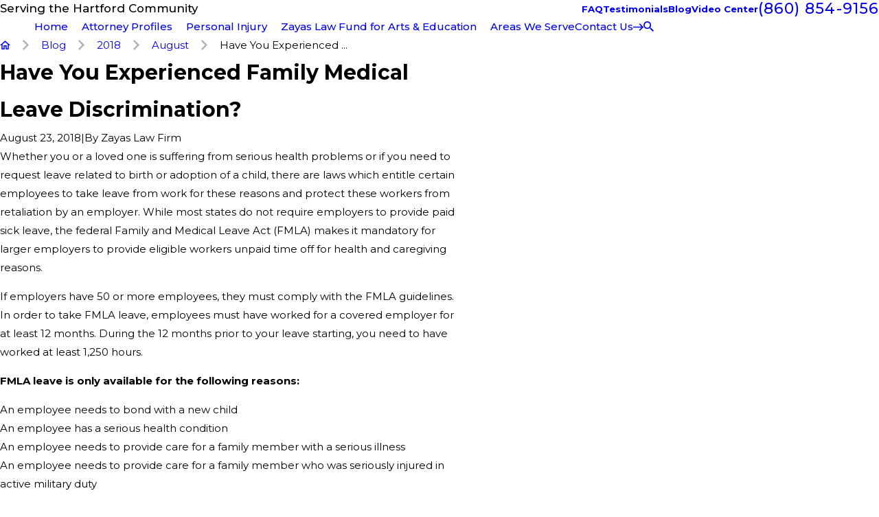

--- FILE ---
content_type: text/html; charset=utf-8
request_url: https://www.zayaslaw.com/blog/2018/august/have-you-experienced-family-medical-leave-discri/
body_size: 27705
content:
<!DOCTYPE html>
<html lang="en" data-anim="1" data-prlx="1" data-flr="1" data-i="4rx9s0kjj7c" data-is="rax3p1gf_gm" data-gmap="AIzaSyDs1Q_RmVtzyI2bMvgTVrIzhFMexEDADec" data-sa="%2FmHrzgK%2FE625liu%2BEXWOzdiP8JrgbL%2BOeBN3Uw0vChO%2BVv0GcWnz0b9dLgxSEvZVFcXMgDz0b%2BkKH%2BATbIRXtXIDOaX8llOu4sch2ZJmP0fKvyxJ27xzbSYht%2BrOJBJObeggxdb8Uge3Y2iysfKZ%2BxqfQ85tiQGhqwXjObPrGly2lMpB">
<head>
	<title>Have You Experienced Family Medical Leave Discrimination?</title>
	<link rel="canonical" href="https://www.zayaslaw.com/blog/2018/august/have-you-experienced-family-medical-leave-discri/"/>
	<meta content="text/html; charset=utf-8" http-equiv="Content-Type"/>
	<meta content="initial-scale=1" name="viewport"/>
	<meta http-equiv="X-UA-Compatible" content="IE=edge,chrome=1"/>
	<meta name="description" content="If you've been denied leave by an employer due to discrimination, contact our Hartford employment lawyer at Zayas Law Firm today."/>
	<meta property="og:type" content="website"/>
	<meta property="og:site_name" content="Zayas Law Firm"/>
	<meta property="og:url" content="https://www.zayaslaw.com/blog/2018/august/have-you-experienced-family-medical-leave-discri/"/>
	<meta property="og:title" content="Have You Experienced Family Medical Leave Discrimination?"/>
	<meta property="og:description" content="Understand the federal laws regarding family medical leave (FMLA). For more information, contact our Hartford employment attorney at Zayas Law Firm today."/>
	<meta property="og:image" content="https://www.zayaslaw.com/assets/SocialShare_max.jpg"/>
	<meta name="twitter:card" content="summary_large_image"/>
	<meta name="twitter:title" content="Have You Experienced Family Medical Leave Discrimination?"/>
	<meta name="twitter:description" content="Understand the federal laws regarding family medical leave (FMLA). For more information, contact our Hartford employment attorney at Zayas Law Firm today."/>
	<meta name="twitter:image" content="https://www.zayaslaw.com/assets/SocialShare_max.jpg"/>
	<meta property="article:publisher" content="https://www.facebook.com/Zayas-Law-Firm-827484970700886/"/>
	<meta name="google-site-verification" content="ShuTdxOUnkt9oE4Sf_VzV2yPHcCNxaHq-64KZuucF7k"/>
	<meta name="msvalidate.01" content="14A9325F054407E7EEAC670FC8E5B2C3"/>
	<meta name="facebook-domain-verification" content="ea03t8safk1q91dgzfv19fy66geif9"/>
	<meta name="audio-eye-hash" content="b7869c109632a2930c4f3947d9603f43"/>
	<style type="text/css">:root{--fnt-cnt-s:1rem;--fnt-cnt-lh:1.8;--fnt-itm-lh:1.8;--fnt-pl-s:1.125rem;--fnt-pl-s-mtp:1;--fnt-t-big-s:4rem;--fnt-t-big-lh:1.05;--fnt-t-big-s-mtp:1;--fnt-t-co-s:2.5rem;--fnt-t-co-lh:1;--fnt-t-co-s-mtp:1;--fnt-t-k-s:1rem;--fnt-t-k-lh:1.2;--fnt-t-k-s-mtp:1;--fnt-t-1-s:3rem;--fnt-t-1-lh:1;--fnt-t-1-s-mtp:1;--fnt-t-2-s:2rem;--fnt-t-2-lh:1.3;--fnt-t-2-s-mtp:1;--fnt-t-3-s:1.5rem;--fnt-t-3-lh:1.5;--fnt-t-3-s-mtp:1;--fnt-t-4-s:1.5rem;--fnt-t-4-lh:1.5;--fnt-t-4-s-mtp:1;--fnt-t-5-s:1.25rem;--fnt-t-5-lh:1.5;--fnt-t-5-s-mtp:1;--fnt-t-6-s:1.125rem;--fnt-t-6-lh:1.5;--fnt-t-6-s-mtp:1;--fnt-nv-pry-s:1rem;--fnt-nv-sec-s:0.89rem;--fnt-qte-s:3.5625rem;--fnt-qte-lh:1.1;--fnt-qte-s-mtp:1;--fnt-atr-s:1rem;--fnt-atr-lh:1;--fnt-atr-s-mtp:1;--fnt-phn-s:1.125rem;--fnt-phn-lh:1;--fnt-phn-s-mtp:1;--fnt-t-itm-s:1.5rem;--fnt-t-itm-lh:1.5;--fnt-t-itm-s-mtp:1;--fnt-t-nt-s:1rem;--fnt-t-nt-lh:1;--fnt-t-nt-s-mtp:1;--tag-s:1rem;--btn-v1-s:1rem;--btn-v1-lh:1.77;--btn-v2-s:1rem;--btn-v2-lh:1.1;--fnt-frm-lh:1.2;}body{font-family:var(--fnt-m);line-height:var(--fnt-cnt-lh);text-wrap:pretty;}li{line-height:var(--fnt-itm-lh);}.cnt-stl{font-size:var(--fnt-cnt-s);}.fnt_pl{font-size:calc(var(--fnt-pl-s) * var(--fnt-pl-s-mtp));}small i{font-weight:300;}[class*="fnt_"]{display:block;font-style:normal;word-break:break-word;}section header em{font-style:normal;}section header > strong,section header > a > strong,section header > b,section header > a > b{display:block;}.fnt_t-big{font-family:var(--fnt-t-big-ff);font-size:calc(var(--fnt-t-big-s) * var(--fnt-t-big-s-mtp));letter-spacing:var(--fnt-t-big-ls);line-height:var(--fnt-t-big-lh);font-weight:var(--fnt-t-big-w);text-transform:var(--fnt-t-big-tt);text-wrap:pretty;}.fnt_t-co{font-family:var(--fnt-t-co-ff);font-size:calc(var(--fnt-t-co-s) * var(--fnt-t-co-s-mtp));letter-spacing:var(--fnt-t-co-ls);line-height:var(--fnt-t-co-lh);font-weight:var(--fnt-t-co-w);text-transform:var(--fnt-t-co-tt);text-wrap:balance;}.fnt_t-k{font-family:var(--fnt-t-k-ff);font-size:calc(var(--fnt-t-k-s) * var(--fnt-t-k-s-mtp));letter-spacing:var(--fnt-t-k-ls);line-height:var(--fnt-t-k-lh);font-weight:var(--fnt-t-k-w);text-transform:var(--fnt-t-k-tt);}h1,.fnt_t-1,section header > :first-child:not( a,[class*='fnt_t'] ),section .cnt-stl:not(.xpnd) > :first-child:is( h1,h2,h3,h4,h5,h6 ){font-family:var(--fnt-t-1-ff);font-size:calc(var(--fnt-t-1-s) * var(--fnt-t-1-s-mtp));letter-spacing:var(--fnt-t-1-ls);line-height:var(--fnt-t-1-lh);font-weight:var(--fnt-t-1-w);text-transform:var(--fnt-t-1-tt);word-break:break-word;text-wrap:balance;}h2,.fnt_t-2,section header > *:nth-child(2):not(p),section .cnt-stl > :nth-child(2):is( h1,h2,h3,h4,h5,h6 ){font-family:var(--fnt-t-2-ff);font-size:calc(var(--fnt-t-2-s) * var(--fnt-t-2-s-mtp));letter-spacing:var(--fnt-t-2-ls);line-height:var(--fnt-t-2-lh);font-weight:var(--fnt-t-2-w);text-transform:var(--fnt-t-2-tt);text-wrap:balance;}h3,.fnt_t-3,aside header > *:first-child:not(a){font-family:var(--fnt-t-3-ff);font-size:calc(var(--fnt-t-3-s) * var(--fnt-t-3-s-mtp));letter-spacing:var(--fnt-t-3-ls);line-height:var(--fnt-t-3-lh);font-weight:var(--fnt-t-3-w);text-transform:var(--fnt-t-3-tt);}.fnt_t-4,.cnt-stl h4{font-family:var(--fnt-t-4-ff);font-size:calc(var(--fnt-t-4-s) * var(--fnt-t-4-s-mtp));letter-spacing:var(--fnt-t-4-ls);line-height:var(--fnt-t-4-lh);font-weight:var(--fnt-t-4-w);text-transform:var(--fnt-t-4-tt);}.fnt_t-5,.cnt-stl h5{font-family:var(--fnt-t-5-ff);font-size:calc(var(--fnt-t-5-s) * var(--fnt-t-5-s-mtp));letter-spacing:var(--fnt-t-5-ls);line-height:var(--fnt-t-5-lh);font-weight:var(--fnt-t-5-w);text-transform:var(--fnt-t-5-tt);}.fnt_t-6,.cnt-stl h6{font-family:var(--fnt-t-6-ff);font-size:calc(var(--fnt-t-6-s) * var(--fnt-t-6-s-mtp));letter-spacing:var(--fnt-t-6-ls);line-height:var(--fnt-t-6-lh);font-weight:var(--fnt-t-6-w);text-transform:var(--fnt-t-6-tt);}.fnt_nv-pry{font-family:var(--fnt-nv-pry-ff);font-size:var(--fnt-nv-pry-s);letter-spacing:var(--fnt-nv-pry-ls);font-weight:var(--fnt-nv-pry-w);text-transform:var(--fnt-nv-pry-tt);font-style:var(--fnt-nv-pry-fs);}.fnt_nv-sec{font-family:var(--fnt-nv-sec-ff);font-size:var(--fnt-nv-sec-s);letter-spacing:var(--fnt-nv-sec-ls);font-weight:var(--fnt-nv-sec-w);text-transform:var(--fnt-nv-sec-tt);font-style:var(--fnt-nv-sec-fs);}.fnt_qte{font-family:var(--fnt-qte-ff);font-size:calc(var(--fnt-qte-s) * var(--fnt-qte-s-mtp));letter-spacing:var(--fnt-qte-ls);line-height:var(--fnt-qte-lh);font-weight:var(--fnt-qte-w);text-transform:var(--fnt-qte-tt);font-style:var(--fnt-qte-fs);}.fnt_atr{font-family:var(--fnt-atr-ff);font-size:calc(var(--fnt-atr-s) * var(--fnt-atr-s-mtp));letter-spacing:var(--fnt-atr-ls);line-height:var(--fnt-atr-lh);font-weight:var(--fnt-atr-w);text-transform:var(--fnt-atr-tt);font-style:var(--fnt-atr-fs);}.fnt_phn{font-family:var(--fnt-phn-ff);font-size:calc(var(--fnt-phn-s) * var(--fnt-phn-s-mtp));letter-spacing:var(--fnt-phn-ls);line-height:var(--fnt-phn-lh);font-weight:var(--fnt-phn-w);}.fnt_t-itm{font-family:var(--fnt-t-itm-ff);font-size:calc(var(--fnt-t-itm-s) * var(--fnt-t-itm-s-mtp));letter-spacing:var(--fnt-t-itm-ls);line-height:var(--fnt-t-itm-lh);font-weight:var(--fnt-t-itm-w);text-transform:var(--fnt-t-itm-tt);}.fnt_t-nt{font-family:var(--fnt-t-nt-ff);font-size:calc(var(--fnt-t-nt-s) * var(--fnt-t-nt-s-mtp));letter-spacing:var(--fnt-t-nt-ls);line-height:var(--fnt-t-nt-lh);font-weight:var(--fnt-t-nt-w);text-transform:var(--fnt-t-nt-tt);}.tag{font-family:var(--tag-ff);font-size:var(--tag-s);letter-spacing:var(--tag-ls);font-weight:var(--tag-w);text-transform:var(--tag-tt);line-height:1;}.btn{font-family:var(--btn-v1-ff);font-size:var(--btn-v1-s);letter-spacing:var(--btn-v1-ls);line-height:var(--btn-v1-lh);font-weight:var(--btn-v1-w);text-transform:var(--btn-v1-tt);}.btn.v2{font-family:var(--btn-v2-ff);font-size:var(--btn-v2-s);letter-spacing:var(--btn-v2-ls);line-height:var(--btn-v2-lh);font-weight:var(--btn-v2-w);text-transform:var(--btn-v2-tt);}fieldset li label:not([class*="fnt_"]){font-family:var(--fnt-frm-ff);letter-spacing:var(--fnt-frm-ls);line-height:var(--fnt-frm-lh);font-weight:var(--fnt-frm-w);text-transform:var(--fnt-frm-tt);}@media screen and (min-width: 700px){:root{--fnt-t-big-s-mtp:1;--fnt-t-co-s-mtp:1;--fnt-t-sb-s-mtp:1;--fnt-t-1-s-mtp:1;--fnt-t-2-s-mtp:1;--fnt-t-3-s-mtp:1;--fnt-t-4-s-mtp:1;--fnt-t-5-s-mtp:1;--fnt-t-6-s-mtp:1;--fnt-phn-s-mtp:1;--fnt-pl-s-mtp:1;}}@media screen and (min-width: 1280px){:root{--fnt-t-big-s-mtp:1.3;--fnt-t-co-s-mtp:1.1;--fnt-t-sb-s-mtp:1.2;--fnt-t-k-s-mtp:1;--fnt-t-1-s-mtp:1.2;--fnt-t-2-s-mtp:1;--fnt-t-3-s-mtp:1.05;--fnt-t-4-s-mtp:1.05;--fnt-t-5-s-mtp:1.1;--fnt-t-6-s-mtp:1;--fnt-qte-s-mtp:1;--fnt-phn-s-mtp:1.3;--fnt-t-itm-s-mtp:1;--fnt-t-nt-s-mtp:1;}}@media screen and (min-width: 1500px){:root{--fnt-t-big-s-mtp:1.5;--fnt-t-co-s-mtp:1.2;--fnt-t-1-s-mtp:1.4;--fnt-t-2-s-mtp:.95;--fnt-t-3-s-mtp:1.11;--fnt-t-4-s-mtp:1.11;--fnt-t-5-s-mtp:1.24;--fnt-t-6-s-mtp:0.99;--fnt-t-itm-s-mtp:1.19;--fnt-phn-s-mtp:1.58;}}@media screen and (min-width: 1920px){:root{--fnt-t-big-s-mtp:2;--fnt-t-co-s-mtp:1.47;--fnt-t-sb-s-mtp:1.15;--fnt-t-1-s-mtp:1.74;--fnt-t-2-s-mtp:0.89;}}</style>
	<style type="text/css"></style>
	<style type="text/css">:root{--buttons:#0075CF;--secondary:#8C8C8C;--accent:#0075CF;--accent-alt:#FFFFFF;--link-alt:#5BB1F4;--main-bg-alt:#093B60;--link:#0075CF;--inner-bg-alt:#051D30;--primary:#0075CF;--main-bg:#FFFFFF;--inner-bg:#F7F7F7;--text:#343434;--primary-alt:#FFFFFF;--black:#000000;--secondary-alt:#FFFFFF;--text-alt:#FFFFFF;--fnt-t:"Cormorant Garamond", serif;--fnt-m:"Montserrat", sans-serif;--fnt-t-big-ff:var(--fnt-t);--fnt-t-big-ls:0em;--fnt-t-big-w:400;--fnt-t-big-tt:none;--fnt-t-co-ff:var(--fnt-t);--fnt-t-co-ls:0em;--fnt-t-co-w:400;--fnt-t-co-tt:none;--fnt-t-k-ff:var(--fnt-m);--fnt-t-k-ls:.05em;--fnt-t-k-w:500;--fnt-t-k-tt:uppercase;--fnt-t-1-ff:var(--fnt-t);--fnt-t-1-ls:0em;--fnt-t-1-w:400;--fnt-t-1-tt:none;--fnt-t-2-ff:var(--fnt-m);--fnt-t-2-ls:0.05em;--fnt-t-2-w:500;--fnt-t-2-tt:uppercase;--fnt-t-3-ff:var(--fnt-t);--fnt-t-3-ls:0em;--fnt-t-3-w:400;--fnt-t-3-tt:none;--fnt-t-4-ff:var(--fnt-t);--fnt-t-4-ls:0em;--fnt-t-4-w:700;--fnt-t-4-tt:none;--fnt-t-5-ff:var(--fnt-m);--fnt-t-5-ls:0.1em;--fnt-t-5-w:500;--fnt-t-5-tt:uppercase;--fnt-t-6-ff:var(--fnt-m);--fnt-t-6-ls:0em;--fnt-t-6-w:500;--fnt-t-6-tt:none;--fnt-nv-pry-ff:var(--fnt-m);--fnt-nv-pry-ls:0em;--fnt-nv-pry-w:400;--fnt-nv-pry-tt:none;--fnt-nv-pry-fs:normal;--fnt-nv-sec-ff:var(--fnt-m);--fnt-nv-sec-ls:0em;--fnt-nv-sec-w:700;--fnt-nv-sec-tt:none;--fnt-nv-sec-fs:normal;--fnt-qte-ff:var(--fnt-t);--fnt-qte-ls:0em;--fnt-qte-w:400;--fnt-qte-tt:none;--fnt-qte-fs:none;--fnt-atr-ff:var(--fnt-t);--fnt-atr-ls:0em;--fnt-atr-w:400;--fnt-atr-tt:none;--fnt-atr-fs:none;--fnt-phn-ff:var(--fnt-m);--fnt-phn-ls:.05em;--fnt-phn-w:500;--fnt-t-itm-ff:var(--fnt-m);--fnt-t-itm-ls:0em;--fnt-t-itm-w:600;--fnt-t-itm-tt:none;--fnt-t-nt-ff:var(--fnt-m);--fnt-t-nt-ls:0em;--fnt-t-nt-w:400;--fnt-t-nt-tt:none;--tag-ff:var(--fnt-m);--tag-ls:0em;--tag-w:700;--tag-tt:none;--btn-v1-ff:var(--fnt-m);--btn-v1-ls:0em;--btn-v1-w:500;--btn-v1-tt:none;--btn-v2-ff:var(--fnt-m);--btn-v2-ls:0em;--btn-v2-w:500;--btn-v2-tt:none;--fnt-frm-ff:var(--fnt-m);--fnt-frm-ls:0em;--fnt-frm-w:400;--fnt-frm-tt:none;--full:100%;--half:50%;--third:33.333%;--fourth:25%;--fifth:20%;--sixth:16.666%;--seventh:14.285%;--two-3rds:66.666%;--three-4ths:75%;--three-8ths:37.5%;--five-8ths:62.5%;--four-5ths:80%;--min-fnt-s:0.938rem;--max-fnt-s:1rem;--clp-rng-1:0.7520rem;--clp-rng-2:0.7936vw;--clp-rng:calc(var(--clp-rng-1) + var(--clp-rng-2) );--mn_wth:clamp(var(--mn_min), var(--mn-f), var(--mn_max));--mn_ch-w:67ch;--shf-off-a:calc(((100vw - clamp(var(--mn_min), var(--mn-f), var(--mn_max)) ) / 2));--opacity:var(--img-fg-o);--filter:saturate(var(--img-fg-sat)) sepia(var(--img-fg-sep)) brightness(var(--img-fg-brt)) contrast(var(--img-fg-con)) blur(var(--img-fg-blr));--flr-bx-w:75;--flr-bx-w-mbl:75;--flr-bx-h:15;--flr-bx-h-mbl:( var(--flr-bx-h) * ( var(--flr-bx-w-mbl) / var(--flr-bx-w) ) );--flr-mrg-tp:0rem;--flr-mrg-bt:1.5rem;--flr-bx-w-clc:calc((var(--flr-bx-w-mbl) * 1px) + (var(--flr-bx-w) - var(--flr-bx-w-mbl)) * ((100vw - 320px) / (1920 - 320)));--flr-bx-h-clc:calc((var(--flr-bx-h-mbl) * 1px) + (var(--flr-bx-h) - var(--flr-bx-h-mbl)) * ((100vw - 320px) / (1920 - 320)));--hvr-trns:transform var(--g-trn-sp) var(--g-trn-tf) 0s, opacity var(--g-trn-sp) var(--g-trn-tf) 0s, filter var(--g-trn-sp) var(--g-trn-tf) 0s;--hvr-y-amt:2rem;--valid-color:#8AC74C;--invalid-color:#F34039;--highlight-color:#0066EE;--lt-fnt-big:var(--primary);--lt-fnt-co:var(--primary);--lt-fnt-k:var(--secondary);--lt-fnt-1:var(--primary);--lt-fnt-2:var(--secondary);--lt-fnt-3:var(--secondary);--lt-fnt-4:var(--primary);--lt-fnt-5:var(--secondary);--lt-fnt-6:var(--secondary);--lt-fnt-itm:var(--primary);--lt-fnt-nt:var(--text);--lt-fnt-qte:var(--text);--lt-fnt-atr:var(--text);--lt-fnt-phn:var(--text);--lt-frm-lbl:var(--text);--lt-flr-hdr-clr:var(--accent);--dk-fnt-big:var(--text-alt);--dk-fnt-co:var(--primary-alt);--dk-fnt-k:var(--secondary-alt);--dk-fnt-1:var(--text-alt);--dk-fnt-2:var(--secondary-alt);--dk-fnt-3:var(--secondary-alt);--dk-fnt-4:var(--text-alt);--dk-fnt-5:var(--secondary-alt);--dk-fnt-6:var(--text-alt);--dk-fnt-itm:var(--text-alt);--dk-fnt-nt:var(--text-alt);--dk-fnt-qte:var(--text-alt);--dk-fnt-atr:var(--text-alt);--dk-fnt-phn:var(--text-alt);--dk-frm-lbl:var(--text-alt);--dk-flr-hdr-clr:var(--accent-alt);--sp-t-mpt-10:.2;--sp-t-mpt-20:.4;--sp-t-mpt-30:.6;--sp-t-mpt-40:.8;--sp-t-mpt-60:1.2;--sp-t-mpt-70:1.4;--sp-t-mpt-80:1.6;--sp-t-mpt-90:1.8;--ftr-lg-mx-wd:288;--ftr-lg-mx-wd-mbl:170;--ftr-lg-mx-wd-clc:calc((var(--ftr-lg-mx-wd-mbl) * 1px) + (var(--ftr-lg-mx-wd) - var(--ftr-lg-mx-wd-mbl)) * ((100vw - 320px) / (1920 - 320)));--ui-scroll-brd-rds:12px;--ui-scroll-w:0.278rem;--hdr-mnu-btn-s:2.2rem;--hdr-phn-icn-s:1.3rem;--hdr-lg-mx-wd:398;--hdr-lg-mx-wd-mbl:170;--hdr-lg-mx-wd-clc:calc((var(--hdr-lg-mx-wd-mbl) * 1px) + (var(--hdr-lg-mx-wd) - var(--hdr-lg-mx-wd-mbl)) * ((100vw - 320px) / (1920 - 320)));--hdr-lg-mx-ht:200;--hdr-lg-mx-ht-mbl:120;--hdr-lg-mx-ht-clc:calc((var(--hdr-lg-mx-ht-mbl) * 1px) + (var(--hdr-lg-mx-ht) - var(--hdr-lg-mx-ht-mbl)) * ((100vw - 320px) / (1920 - 320)));--hdr-lg-sp:100;--hdr-lg-sp-lpt:50;--hdr-lg-sp-clc:calc((var(--hdr-lg-sp-lpt) * 1px) + (var(--hdr-lg-sp) - var(--hdr-lg-sp-lpt)) * ((100vw - 1280px) / (1920 - 1280)));--hdr-nv-sp:32;--hdr-nv-sp-lpt:20;--hdr-nv-sp-clc:calc((var(--hdr-nv-sp-lpt) * 1px) + (var(--hdr-nv-sp) - var(--hdr-nv-sp-lpt)) * ((100vw - 1280px) / (1920 - 1280)));--hdr-bnr-icn-sz:1.2em;--stf-img-h:1;--rvw-str-gp:3px;--rvw-str-clr:#FFD80A;--rvw-str-s:1.5rem;--rvw-str-o:0.5;--fnt-t-itm-s:1.1rem;--fnt-t-itm-w:500;--fnt-t-big-s:3.5rem;--flr-bx-h:51;--flr-bx-w:46;--fnt-t-2-s:1.7rem;--fnt-t-2-tt:none;--fnt-t-1-s:2rem;--fnt-qte-s:2.5rem;--hdr-lg-mx-wd:250;--stf-img-h:1.02;--fnt-t-co-s:2.1rem;--fnt-t-1-w:600;--fnt-nv-pry-w:500;--fnt-t-3-ff:var(--fnt-m);--fnt-t-4-ff:var(--fnt-m);--fnt-t-4-w:600;--fnt-t-4-s:null;--fnt-t-3-lh:1.3;}html{font-size:clamp(var(--min-fnt-s), var(--clp-rng), var(--max-fnt-s));-webkit-tap-highlight-color:transparent;-webkit-font-smoothing:antialiased;text-size-adjust:100%;scroll-behavior:smooth;}*,::before,::after{box-sizing:border-box;}body{font-size:100%;margin:0px;overflow-x:clip;}ol,ul{list-style:none;padding:0px;margin:0px;}a[href^="tel"]{cursor:default;}img{max-width:100%;}.rlt{position:relative;}.blk{display:block;}[class*="gp_sp"]{gap:var(--grd-sp-dyn);}svg{height:1em;width:1em;fill:currentcolor;}svg *{pointer-events:none;}[class*="prlx"],[class*="anm_"]{will-change:transform, opacity;}img,video,source{transition:filter var(--g-trn-sp) var(--g-trn-tf) .3s, opacity var(--g-trn-sp) var(--g-trn-tf) .3s;}section{position:relative;}[class*="mn_"]{width:100%;max-width:var(--mn_wth);margin-inline:auto;position:relative;}[class*="sw-"],[class*="flx-at-"][class*="sw-"]{display:none;}[class*="hd-"]{display:block;}.full{width:var(--full);}.half{width:var(--half);}a{text-decoration:none;transition:color var(--g-trn-sp) var(--g-trn-tf) 0s;}button{border:none;text-align:inherit;font-family:inherit;font-size:inherit;line-height:inherit;outline:none;cursor:pointer;margin:0px;padding:0px;background-color:transparent;color:inherit;}.dk-lg,.lt-lg,.lt-bg .bg-bx:not(.lk-bg) .dk-lg,.dk-bg .bg-bx:not(.lk-bg) .lt-lg{display:none;}.lt-bg .dk-lg,.dk-bg .lt-lg,.lt-bg :is(.ulk-bg,.alt-bg) .lt-lg,.dk-bg :is(.ulk-bg,.alt-bg) .dk-lg{display:block;}img{display:block;}picture{display:block;}picture img{width:100%;}picture img:where([src*=".jpg"],[src*=".webp"]),picture img.static-map{object-fit:cover;}.bg{position:absolute;left:0px;top:0px;width:100%;height:100%;overflow:hidden;}.bg img{position:relative;left:50%;top:50%;width:calc(100% + 2px);height:calc(100% + 2px);transform:translate(-50%, -50%);}.bg-bx{position:relative;z-index:1;}.so-lk svg{font-size:var(--so-i-s);}[class*="ta_"]{text-align:center;}[class*="bdr_"]{border-color:hsl(from var(--text-color) h s l / var(--bdr-clr-o));border-style:var(--bdr-stl);border-width:0px;}.bdr_bt{border-bottom-width:var(--bdr-w);}.bx-sdw{box-shadow:var(--bx-sdw-x) var(--bx-sdw-y) var(--bx-sdw-blr) hsl(from var(--black) h s l / var(--bx-sdw-o));}picture img{opacity:var(--opacity);filter:var(--filter);}.bg-image,.ovrly{--opacity:var(--img-bg-o);--filter:saturate(var(--img-bg-sat)) sepia(var(--img-bg-sep)) brightness(var(--img-bg-brt)) contrast(var(--img-bg-con)) blur(var(--img-bg-blr));}.mstg-tls{--opacity:var(--mstg-img-fg-o);--filter:saturate(var(--mstg-img-fg-sat)) sepia(var(--mstg-img-fg-sep)) brightness(var(--mstg-img-fg-brt)) contrast(var(--mstg-img-fg-con)) blur(var(--mstg-img-fg-blr));}.mstg-tls.bg-image,.mstg-tls .ovrly{--opacity:var(--mstg-img-bg-o);--filter:saturate(var(--mstg-img-bg-sat)) sepia(var(--mstg-img-bg-sep)) brightness(var(--mstg-img-bg-brt)) contrast(var(--mstg-img-bg-con)) blur(var(--mstg-img-bg-blr));}[class*="ta_"]{@media screen and (min-width: 1280px){&[class*="l-1280"]{& .input-text #Consent + small{text-align:left;}}&[class*="r-1280"]{& .input-text #Consent + small{text-align:right;}}}}:where(.lt-bg,.dk-bg){--blt-clr:var(--buttons);background-color:var(--background);color:var(--text-color);@media(hover: hover) and (pointer: fine){& a:is(:hover,:focus-visible,.selected),& button:is(:hover,:focus-visible),& [data-role="arrows"] button:is(:hover,:focus-visible){color:var(--link-hover);}}}:where(.lt-bg,.dk-bg) .bg-bx{color:var(--text-color);}:where(.lt-bg,.dk-bg) .bg-bx:not(.no-bg,.bdr-bg){background-color:var(--inner-theme);}:where(.lt-bg,.dk-bg) .bg-bx .bg-bx{--inner-theme:var(--background);}:where(.lt-bg,.dk-bg) a,:where(.lt-bg,.dk-bg) button{color:var(--link-color);}:where(.lt-bg,.dk-bg) :is(h1,h2,h3,h4,h5,h6,[class*="fnt_"]:not(a),header > :first-child:not(a)){color:var(--title-color);}:where(.lt-bg,.dk-bg) .fnt_t-big{--title-color:var(--fnt-t-big);}:where(.lt-bg,.dk-bg) h2,:where(.lt-bg,.dk-bg) .fnt_t-2,:where(.lt-bg,.dk-bg) header > :nth-child(2):not(p),:where(.lt-bg,.dk-bg) .cnt-stl > :nth-child(2):is(h1,h2,h3,h4,h5,h6){--title-color:var(--fnt-t-2);}:where(.lt-bg,.dk-bg) h6,:where(.lt-bg,.dk-bg) .fnt_t-6{--title-color:var(--fnt-t-6);}:where(.lt-bg,.dk-bg) [href^="tel"]:not([class*="btn"]){--link-color:var(--fnt-phn);--link-hover:var(--fnt-phn);}:where(.lt-bg,.dk-bg) .btn-clr{background-color:var(--background);color:var(--text-color);transition:background-color var(--btn-trn-sp) var(--btn-trn-tf) 0s, color var(--btn-trn-sp) var(--btn-trn-tf) 0s;}:where(.lt-bg,.dk-bg) [class*="clr-"]{color:var(--text-color);}[class*="flx"]{align-items:stretch;align-content:space-around;display:flex;}[class*="flx"][class*="flx-at-"]:not([class*="sw-"]){display:block;}[class*="flx"]:is(.f_gp) > :has(.cnt-stl),[class*="flx"] .ato{flex:1 1 auto;}[class*="flx"] .fit{flex:0 0 auto;}.f_c{justify-content:center;}.f_r{justify-content:flex-end;}.f_sb{justify-content:space-between;}.f_m{align-items:center;}.f_wrp{flex-wrap:wrap;}[class*="pd_v"]{--pd-v:clamp(var(--sp-vp-min), var(--sp-vp), var(--sp-vp-max));padding-block:var(--pd-v);@media screen and (min-width: 700px){&[class*="v-30"]{--pd-v:clamp(calc(var(--sp-vp-min) * 0.5), var(--sp-vp), calc(var(--sp-vp-max) * 0.5) );}}}[class*="pd_h"]{--pd-h:clamp(var(--sp-hp-min), var(--sp-hp), var(--sp-hp-max));padding-inline:var(--pd-h);}.mrg_tp{margin-top:var(--sp-vm-clc);}.mrg_bt-20{margin-bottom:calc(var(--sp-vm-clc) * var(--sp-t-mpt-20));}.pd_tp{padding-top:var(--sp-qk);}.pd_tp-30{padding-top:calc(var(--sp-qk) * var(--sp-t-mpt-30));}.pd_tp-40{padding-top:calc(var(--sp-qk) * var(--sp-t-mpt-40));}.pd_tp-90{padding-top:calc(var(--sp-qk) * var(--sp-t-mpt-90));}.pd_bt{padding-bottom:var(--sp-qk);}.pd_bt-30{padding-bottom:calc(var(--sp-qk) * var(--sp-t-mpt-30));}.pd_bt-40{padding-bottom:calc(var(--sp-qk) * var(--sp-t-mpt-40));}.pd_bt-90{padding-bottom:calc(var(--sp-qk) * var(--sp-t-mpt-90));}.mrg_lt{margin-left:var(--sp-qk);}.mrg_lt-90{margin-left:calc(var(--sp-qk) * var(--sp-t-mpt-90));}.mrg_rt{margin-right:var(--sp-qk);}.ui-scroll{overflow:auto;}#HeaderZone{z-index:10;position:relative;}.hdr .tp-lg{max-width:var(--hdr-lg-mx-wd-clc);}.hdr .tp-lg img{max-height:var(--hdr-lg-mx-ht-clc);}.hdr .mnu-btn{position:relative;cursor:pointer;font-size:var(--hdr-mnu-btn-s);}.hdr .btn-tp{top:0px;right:0px;z-index:4;position:fixed;padding:1.222rem;visibility:hidden;transform:translateX(100%);transition-property:;transition-duration:;transition-timing-function:;transition-delay:;transition-behavior:allow-discrete;}.hdr .srch{font-size:1.5rem;}.overlap #HeaderZone{position:absolute;width:100%;top:0px;left:0px;}.overlap #HeaderZone .hdr{background-color:transparent;}.mstg-tls{--mstg-tls-pd-v-tp:54;--mstg-tls-pd-v-tp-mbl:75;--mstg-tls-pd-v-bt:294;--mstg-tls-pd-v-bt-mbl:75;--mstg-tls-mrg-tp-sp-1:32;--mstg-tls-mrg-tp-sp-1-mbl:15;--mstg-tls-mrg-tp-sp-2:10;--mstg-tls-mrg-tp-sp-2-mbl:5;--mstg-tls-mrg-tp-sp-3:23;--mstg-tls-mrg-tp-sp-3-mbl:10;--mstg-tls-mrg-tp-sp-4:35;--mstg-tls-mrg-tp-sp-4-mbl:30;--mstg-tls-pd-v-tp-clc:calc((var(--mstg-tls-pd-v-tp-mbl) * 1px) + (var(--mstg-tls-pd-v-tp) - var(--mstg-tls-pd-v-tp-mbl)) * ((100vw - 320px) / (1920 - 320)));--mstg-tls-pd-v-bt-clc:calc((var(--mstg-tls-pd-v-bt-mbl) * 1px) + (var(--mstg-tls-pd-v-bt) - var(--mstg-tls-pd-v-bt-mbl)) * ((100vw - 320px) / (1920 - 320)));--mstg-tls-mrg-tp-sp-1-clc:calc((var(--mstg-tls-mrg-tp-sp-1-mbl) * 1px) + (var(--mstg-tls-mrg-tp-sp-1) - var(--mstg-tls-mrg-tp-sp-1-mbl)) * ((100vw - 318px) / (1920 - 320)));--mstg-tls-mrg-tp-sp-2-clc:calc((var(--mstg-tls-mrg-tp-sp-2-mbl) * 1px) + (var(--mstg-tls-mrg-tp-sp-2) - var(--mstg-tls-mrg-tp-sp-2-mbl)) * ((100vw - 320px) / (1920 - 320)));--mstg-tls-mrg-tp-sp-3-clc:calc((var(--mstg-tls-mrg-tp-sp-3-mbl) * 1px) + (var(--mstg-tls-mrg-tp-sp-3) - var(--mstg-tls-mrg-tp-sp-3-mbl)) * ((100vw - 320px) / (1920 - 320)));--mstg-tls-mrg-tp-sp-4-clc:calc((var(--mstg-tls-mrg-tp-sp-4-mbl) * 1px) + (var(--mstg-tls-mrg-tp-sp-4) - var(--mstg-tls-mrg-tp-sp-4-mbl)) * ((100vw - 320px) / (1920 - 320)));--mstg-tls-mrg-tp-sp-5-clc:calc((var(--mstg-tls-mrg-tp-sp-5-mbl) * 1px) + (var(--mstg-tls-mrg-tp-sp-5) - var(--mstg-tls-mrg-tp-sp-5-mbl)) * ((100vw - 320px) / (1920 - 320)));}.mstg-tls .inf{padding-top:var(--mstg-tls-pd-v-tp-clc);padding-bottom:var(--mstg-tls-pd-v-bt-clc);}.mstg-tls .inf em + em,.mstg-tls .inf strong + em{margin-top:var(--mstg-tls-mrg-tp-sp-2-clc);}.mstg-tls .inf .btn-con{margin-top:var(--mstg-tls-mrg-tp-sp-4-clc);}.mstg.s2{--mstg-tls-pd-v-tp:175;--mstg-tls-pd-v-tp-mbl:75;--mstg-tls-pd-v-bt:294;--mstg-tls-pd-v-bt-mbl:75;}main{--srv-tls-img-o:0.2;--srv-tls-icn-s:3rem;}main{--vls-icn-s:2.2rem;}.mstg.s2{--mstg-tls-pd-v-bt:200;--mstg-tls-pd-v-tp:82;}@media screen and (min-width: 700px){[class*="flx"][class*="-at-700"]:not([class*="sw-"]){display:flex;}[class*="flx"][class*="-at-700"]:not([class*="sw-"]) > *{margin-block:0px !important;}:root{--fnt-s-mtp:.9375;--min-fnt-s:calc(1rem * var(--fnt-s-mtp));--max-fnt-s:calc(1.063rem * var(--fnt-s-mtp));--clp-rng-1:calc(0.5590rem * var(--fnt-s-mtp));--clp-rng-2:calc(1.0080vw * var(--fnt-s-mtp));}}@media screen and (min-width: 1280px){.mn_wd{max-width:clamp(var(--mn_min), var(--mn-w), var(--mn_max));}.sw-1280[class*="flx-at-1280"]{display:flex;}.sw-1280:not([class*="flx-at-1280"]){display:block;}.hd-1280{display:none;}.ta_l-1280{text-align:left;}[class*="flx"][class*="-at-1280"]:not([class*="sw-"]){display:flex;}[class*="flx"][class*="-at-1280"]:not([class*="sw-"]) > *{margin-block:0px !important;}.hdr .tp-lg{margin-right:var(--hdr-lg-sp-clc);}.hdr .nv > ul:not(.mnu-nv) > li + li{margin-left:var(--hdr-nv-sp-clc);}.hdr .fly-nv{max-width:25rem;min-width:15rem;width:max-content;max-height:calc(-12rem + 100dvh);position:absolute;left:0px;top:100%;opacity:0;overflow-y:auto;visibility:hidden;display:block;transition-property:;transition-duration:;transition-timing-function:;transition-delay:;transition-behavior:allow-discrete;}:root{--min-fnt-s:calc(0.938rem * var(--fnt-s-mtp));--max-fnt-s:calc(1.063rem * var(--fnt-s-mtp));--clp-rng-1:calc(0.2107rem * var(--fnt-s-mtp));--clp-rng-2:calc(0.9091vw * var(--fnt-s-mtp));--mn_wth:var(--mn_max);}}@media screen and (min-width: 1920px){body{margin:0px auto;}:root{--fnt-s-mtp:.89;--min-fnt-s:calc(1.125rem * var(--fnt-s-mtp));--max-fnt-s:calc(1.375rem * var(--fnt-s-mtp));--clp-rng-1:calc(-0.3295rem * var(--fnt-s-mtp));--clp-rng-2:calc(1.2121vw * var(--fnt-s-mtp));}}@media screen and (max-width: 1279px){[class*="flx"][class*="-at-1280"] > :not(svg,.full-mbl,.btn){margin-inline:0px;width:100% !important;max-width:100% !important;}.hdr .mbl-mnu{width:83%;height:100dvh;left:0px;right:auto;overflow:auto;padding-top:0.811rem;padding-bottom:4rem;translate:-100%;border:none;position:fixed;transition:translate var(--g-trn-sp) var(--g-trn-tf), display var(--g-trn-sp) var(--g-trn-tf) allow-discrete, overlay var(--g-trn-sp) var(--g-trn-tf) allow-discrete;}.hdr .mbl-mnu .mbl-mnu{width:75%;}.hdr .mbl-mnu .mbl-nv{flex:1 1 auto;}.hdr .phn-icn{font-size:var(--hdr-phn-icn-s);border-radius:50%;padding:0.922rem;}.hdr .lg-bx{width:100%;}.hdr.dk-bg .nv{background-color:var(--inner-bg-alt);}}@media screen and (max-width: 699px){[class*="flx"][class*="-at-700"][class*="gp_sp"] > * + *{margin-top:var(--grd-sp-dyn);}[class*="flx"][class*="-at-700"] > :not(svg,.full-mbl,.btn){margin-inline:0px;width:100% !important;max-width:100% !important;}}@media screen and (max-width: 1279px){#MainstageS2{padding-top:145px;}}@media screen and (min-width: 1280px){#MainstageS2{padding-top:265px;}}</style>
	<style type="text/css">.cnt-stl h1,.cnt-stl h2{word-break:unset !important;text-wrap:initial !important;}.m-ato{margin-left:auto;margin-right:auto;display:block;}[data-role="btn"]{cursor:pointer;}.bg-bx.no-bg{padding:0px;box-shadow:none !important;border-radius:unset !important;}.bdr_tp{border-top-width:var(--bdr-w);}.cnt-stl{--bullet-size:.5rem;--spl-lst-gp:.5rem;@media screen and (min-width: 700px){& .spl-lst > :where(ul,ol){display:flex;flex-wrap:wrap;justify-content:space-between;gap:var(--spl-lst-gp);}& .spl-lst li{width:calc(var(--half) - (var(--spl-lst-gp) / 2));}}}.cnt-stl :is(ul,ol):is(ul) li{position:relative;padding-left:1.5rem;}.cnt-stl :is(ul,ol):is(ul) li::before{content:"";position:absolute;top:calc(var(--fnt-itm-lh) / 2 * 1rem - (var(--bullet-size) / 2));left:var(--bullet-size);width:var(--bullet-size);height:var(--bullet-size);border-radius:50%;}:where(.lt-bg,.dk-bg) h1,:where(.lt-bg,.dk-bg) .fnt_t-1,:where(.lt-bg,.dk-bg) header > :first-child:not(a,[class*="fnt_t"]),:where(.lt-bg,.dk-bg) .cnt-stl:not(.xpnd) > :first-child:is(h1,h2,h3,h4,h5,h6){--title-color:var(--fnt-t-1);}:where(.lt-bg,.dk-bg) h3,:where(.lt-bg,.dk-bg) .fnt_t-3{--title-color:var(--fnt-t-3);}:where(.lt-bg,.dk-bg) .cnt-stl ul li::before{background-color:var(--blt-clr);}h1,h2,h3,h4,h5,h6{margin:0px;}.cnt-stl{@media screen and (max-width: 1279px){& figure.image img,& img[class*="media-"]{width:100%;}}}.cnt-stl :where(h1,h2,h3,h4,h5,h6){margin-block:var(--g-cnt-ttl-ttl-m);}.cnt-stl :is(p,ol,ul){margin-block:var(--g-cnt-ttl-cnt-m);}.cnt-stl > :first-child{margin-top:0px;}.cnt-stl > :last-child{margin-bottom:0px;}.mrg_tp-30{margin-top:calc(var(--sp-vm-clc) * var(--sp-t-mpt-30));}.mrg_bt-0{margin-bottom:0px;}main{--cta-icn-s:3rem;}@media screen and (min-width: 600px) and (max-width: 1024px){h1,h4{font-size:2.4rem !important;}.bnr strong.fnt_t-1{font-size:2.7rem;}}@media screen and (max-width: 1279px){section.full-mbl{padding-block:0px;}section.full-mbl .mbl-fx,section.full-mbl:has([class*="mn_"] > .full-mbl.no-bg:only-child){padding-block:var(--sp-vp-mmc);}section.full-mbl .full-mbl{width:calc(1px + 100vw);left:50%;transform:translateX(-50%);}section.full-mbl .full-mbl > [class*="pd_h"],section.full-mbl .full-mbl[class*="pd_h"]{padding-left:var(--shf-off-a);padding-right:var(--shf-off-a);}}@media screen and (max-width: 599px){.bnr strong.fnt_t-1{font-size:2.5rem;}}@media screen and (max-width: 1279px){#BannerS1{padding-top:145px;}}@media screen and (min-width: 1280px){#BannerS1{padding-top:265px;}}picture img[src*=".png"]:not(.static-map),picture img[src*=".webp"].png{object-fit:contain;}[class*="bdr-rds"]{border-radius:calc(var(--bdr-rds) * var(--bdr-tl-rds)) calc(var(--bdr-rds) * var(--bdr-tr-rds)) calc(var(--bdr-rds) * var(--bdr-br-rds)) calc(var(--bdr-rds) * var(--bdr-bl-rds));}.f_gp{column-gap:var(--flx-gap);}.f_gp > .half{width:calc(var(--half) - (var(--flx-gap) / 2 ));}[class*="gp_sp"][class*="-sml"]{--grd-sp-dyn:var(--grd-sp-sml);}.three-8ths{width:var(--three-8ths);}.five-8ths{width:var(--five-8ths);}fieldset{min-inline-size:auto;border:none;padding:0px;margin:0px;}fieldset ul{flex-wrap:wrap;}label{display:block;text-align:left;transition:color var(--g-trn-sp) var(--g-trn-tf) 0s;}input,textarea,select{border:0px;width:100%;outline:none;color:inherit;font-size:inherit;font-weight:normal;font-family:inherit;text-transform:none;background-color:transparent;line-height:var(--fnt-frm-lh);}:invalid{box-shadow:none;}.inp-mrk,.input-text{position:relative;}.input-text{text-align:left;font-size:1rem;background-clip:padding-box !important;}.input-text :is(input,select,textarea){border-width:var(--frm-bdr-w);border-style:var(--frm-bdr-stl);border-radius:var(--frm-bdr-rds);transition:border-color var(--g-trn-sp) var(--g-trn-tf) 0s;padding:1em;}.input-text{--cstm-bdr-clr:#86898F;--background:var(--inner-bg) !important;}.input-text :is(input,select,textarea){padding:0.4em 1em;border-color:hsl(from var(--cstm-bdr-clr) h s l / 0.2) !important;}:where(.lt-bg,.dk-bg) h4,:where(.lt-bg,.dk-bg) .fnt_t-4{--title-color:var(--fnt-t-4);}section header > :first-child + :where(p,h2,h3,h4,h5,strong){margin-top:var(--g-cnt-ttl-ttl-m);}.f_gp > .three-8ths{width:calc(var(--three-8ths) - (var(--flx-gap) / 2 ));}.f_gp > .five-8ths{width:calc(var(--five-8ths) - (var(--flx-gap) / 2 ));}.mrg_bt-10{margin-bottom:calc(var(--sp-vm-clc) * var(--sp-t-mpt-10));}.mrg_bt-40{margin-bottom:calc(var(--sp-vm-clc) * var(--sp-t-mpt-40));}@media screen and (min-width: 1280px){.three-8ths{width:55% !important;}.bx-sdw-dsk:not([src*=".png"]){box-shadow:var(--bx-sdw-dsk-x) var(--bx-sdw-dsk-y) var(--bx-sdw-dsk-blr) hsl(from var(--black) h s l / var(--bx-sdw-dsk-o));}}@media screen and (max-width: 1279px){section.full-mbl aside .full-mbl.bg-bx > [class*="pd_v"],section.full-mbl aside .full-mbl.bg-bx[class*="pd_v"]{padding-bottom:var(--sp-vp-mmc);}[class*="flx"].ta_l-1280,.ta_l-1280 [class*="flx"],[class*="flx"].ta_r-1280,.ta_r-1280 [class*="flx"]{justify-content:center;}.bdr-rds-dsk{--bdr-rds:0;}}address{font-style:normal;}.third{width:var(--third);}.fourth{width:var(--fourth);}:where(img,svg)[class*="ta_"]{margin-left:auto;margin-right:auto;}.f_gp > .third{width:calc(var(--third) - (var(--flx-gap) / 2 ));}.f_t{align-items:flex-start;}.mrg_tp-0{margin-top:0px;}.mrg_tp-10{margin-top:calc(var(--sp-vm-clc) * var(--sp-t-mpt-10));}.mrg_tp-20{margin-top:calc(var(--sp-vm-clc) * var(--sp-t-mpt-20));}.ftr{@media screen and (max-width: 1279px){& .ta_l-1280 .ftr-lg{margin-inline:auto;}}@media screen and (max-width: 699px){& .ta_l-700 .ftr-lg{margin-inline:auto;}}}.ftr .ftr-lg{max-width:var(--ftr-lg-mx-wd-clc);}.scp-ftr{--scp-ftr-lt-bg:#FFFFFF;--scp-ftr-dk-txt:#86898F;--scp-ftr-dk-bg:#191919;--scp-ftr-lt-txt:#191919;--scp-ftr-nav-d:block;}.scp-ftr.lt-bg{--background:var(--scp-ftr-lt-bg);--text-color:var(--scp-ftr-lt-txt);--link-color:var(--scp-ftr-lt-txt);}@media screen and (min-width: 1280px){:where(img,svg).ta_l-1280{margin-right:auto;margin-left:0px;}.scp-ftr .inf.ta_l-1280{width:66%;}}picture source{width:0px;}li picture:not(.ovrly) img{opacity:1 !important;filter:none !important;}:where(.lt-bg,.dk-bg) .fnt_t-itm{--title-color:var(--fnt-t-itm);}.f_clm{flex-direction:column;}[class*="pd_v"][class*="v-70"]{--pd-v:clamp(calc(var(--sp-vp-min) * 1.5), var(--sp-vp), calc(var(--sp-vp-max) * 1.5) );}[class*="pd_h"][class*="h-70"]{--pd-h:clamp(calc(var(--sp-hp-min) * 1.5), var(--sp-hp), calc(var(--sp-hp-max) * 1.5) );}.mrg_bt{margin-bottom:var(--sp-vm-clc);}.srv-img{opacity:var(--srv-tls-img-o);}.srv.s6{--srv-s6-pd-tp:24.3rem;@media screen and (min-width: 1280px){& .pd{padding-top:var(--srv-s6-pd-tp) !important;padding-inline:var(--pd-h) !important;padding-bottom:var(--pd-v) !important;}}}@media screen and (min-width: 1280px){.mn_ch{max-width:var(--mn_ch-w);}.ta_r-1280{text-align:right;}}</style>
	<style type="text/css">@import url("https://fonts.googleapis.com/css?family=Cormorant+Garamond:400,700|Montserrat:400,500,700&display=block");:root{--fnt-t:"Cormorant Garamond", serif;--fnt-m:"Montserrat", sans-serif;--fnt-t-big-ff:var(--fnt-t);--fnt-t-big-ls:0em;--fnt-t-big-w:400;--fnt-t-big-tt:none;--fnt-t-co-ff:var(--fnt-t);--fnt-t-co-ls:0em;--fnt-t-co-w:400;--fnt-t-co-tt:none;--fnt-t-k-ff:var(--fnt-m);--fnt-t-k-ls:.05em;--fnt-t-k-w:500;--fnt-t-k-tt:uppercase;--fnt-t-1-ff:var(--fnt-t);--fnt-t-1-ls:0em;--fnt-t-1-w:400;--fnt-t-1-tt:none;--fnt-t-2-ff:var(--fnt-m);--fnt-t-2-ls:0.05em;--fnt-t-2-w:500;--fnt-t-2-tt:uppercase;--fnt-t-3-ff:var(--fnt-t);--fnt-t-3-ls:0em;--fnt-t-3-w:400;--fnt-t-3-tt:none;--fnt-t-4-ff:var(--fnt-t);--fnt-t-4-ls:0em;--fnt-t-4-w:700;--fnt-t-4-tt:none;--fnt-t-5-ff:var(--fnt-m);--fnt-t-5-ls:0.1em;--fnt-t-5-w:500;--fnt-t-5-tt:uppercase;--fnt-t-6-ff:var(--fnt-m);--fnt-t-6-ls:0em;--fnt-t-6-w:500;--fnt-t-6-tt:none;--fnt-nv-pry-ff:var(--fnt-m);--fnt-nv-pry-ls:0em;--fnt-nv-pry-w:400;--fnt-nv-pry-tt:none;--fnt-nv-pry-fs:normal;--fnt-nv-sec-ff:var(--fnt-m);--fnt-nv-sec-ls:0em;--fnt-nv-sec-w:700;--fnt-nv-sec-tt:none;--fnt-nv-sec-fs:normal;--fnt-qte-ff:var(--fnt-t);--fnt-qte-ls:0em;--fnt-qte-w:400;--fnt-qte-tt:none;--fnt-qte-fs:none;--fnt-atr-ff:var(--fnt-t);--fnt-atr-ls:0em;--fnt-atr-w:400;--fnt-atr-tt:none;--fnt-atr-fs:none;--fnt-phn-ff:var(--fnt-m);--fnt-phn-ls:.05em;--fnt-phn-w:500;--fnt-t-itm-ff:var(--fnt-m);--fnt-t-itm-ls:0em;--fnt-t-itm-w:600;--fnt-t-itm-tt:none;--fnt-t-nt-ff:var(--fnt-m);--fnt-t-nt-ls:0em;--fnt-t-nt-w:400;--fnt-t-nt-tt:none;--tag-ff:var(--fnt-m);--tag-ls:0em;--tag-w:700;--tag-tt:none;--btn-v1-ff:var(--fnt-m);--btn-v1-ls:0em;--btn-v1-w:500;--btn-v1-tt:none;--btn-v2-ff:var(--fnt-m);--btn-v2-ls:0em;--btn-v2-w:500;--btn-v2-tt:none;--fnt-frm-ff:var(--fnt-m);--fnt-frm-ls:0em;--fnt-frm-w:400;--fnt-frm-tt:none;}</style>
	<script type="text/javascript">
(function(n){var t=n.Process||{},i=function(n){var t=+n;return isNaN(t)?n:t},u=function(n){return decodeURIComponent(n.replace(/\+/g,"%20"))},h=/\{(.+?)\}/g,c=window.location.hash&&window.location.hash[1]==="~"&&!/\bSPPC=./i.test(document.cookie||""),s=[],e=null,r=null,o=null,f=null;t.Page=function(n){for(var i=n.length;i--;)c?s.push(n[i]):t.Element(document.getElementById(n[i]))};t.Delayed=function(){var n,i;for(r=null;n=s.shift();)t.Element(document.getElementById(n));try{i=new CustomEvent("process.delayed",{bubbles:!0,cancelable:!0});document.documentElement.dispatchEvent(i)}catch(u){}};t.Element=function(n){if(n)switch(n.getAttribute("data-process")){case"if":t.If(n);break;case"replace":t.Replace(n);break;default:t.Fix(n)}};t.Replace=function(n){var i,f=n.parentNode,r=document.createTextNode(t.Get(n.getAttribute("data-replace"))),u=n.firstElementChild;u&&u.getAttribute&&(i=u.getAttribute("href"))&&i.substring(0,4)==="tel:"&&(i=document.createElement("a"),i.setAttribute("href","tel:"+r.data),i.appendChild(document.createTextNode(r.data)),r=i);f.insertBefore(r,n);f.removeChild(n)};t.Fix=function(n){var r,u,i,f=n.attributes.length,e=n.childNodes.length;if(n.nodeName==="SCRIPT"){n.parentNode.removeChild(n);return}while(f--)r=n.attributes[f],r.name.substring(0,13)=="data-replace-"&&(u=r.name.substring(13),n.setAttribute(u,t.Get(r.value)),n.removeAttribute(r.name));while(e--)i=n.childNodes[e],i.nodeType===3&&i.data&&i.data.indexOf("{")>=0&&(i.data=t.Get(i.data))};t.If=function(n){for(var i,u,f,e,o=n.parentNode,s=n.attributes.length,r=undefined;s--;){i=n.attributes[s];switch(i.name){case"field":r=t.Check(n,t.Get(i.value));break;case"nofield":r=!t.Check(n,t.Get(i.value))}if(r!==undefined)break}if(r)for(u=n.childNodes,f=0,e=u.length;f<e;f++)o.insertBefore(u[0],n);o.removeChild(n)};t.Check=function(n,r){for(var u,f,e=n.attributes.length;e--;){u=n.attributes[e];switch(u.name){case"equals":return r==t.Get(u.value);case"gt":case"greaterthan":case"morethan":return i(r)>i(t.Get(u.value));case"gte":return i(r)>=i(t.Get(u.value));case"lt":case"lessthan":case"lesserthan":return i(r)<i(t.Get(u.value));case"lte":return i(r)<=i(t.Get(u.value));case"ne":case"notequals":return r!=t.Get(u.value);case"contains":return f=t.Get(u.value),r.indexOf(f>=0);case"notcontains":return f=t.Get(u.value),!r.indexOf(f>=0);case"in":return f=t.Get(u.value),t.InArray(r,(""+f).split(","));case"notin":return f=t.Get(u.value),!t.InArray(r,(""+f).split(","));case"between":return f=t.Get(u.value).Split(","),f.length==2&&i(r)>=i(f[0])&&i(r)<=i(f[1])?!0:!1}}return!!r};t.InArray=function(n,t){for(var i=t.length;i--;)if(t[i]==n)return!0;return!1};t.Get=function(n){return n.replace(h,function(n,i){var r=i.split("/"),f=r.shift();return t.Data(f.split(":"),0,r[0])||u(r.shift()||"")})};t.Data=function(n,i,r){var u;switch(n[i].toLowerCase()){case"f":return t.Format(n[i+1],n,i+2,r);case"if":return t.Data(n,i+1)?n.pop():"";case"ifno":case"ifnot":return t.Data(n,i+1)?"":n.pop();case"q":case"querystring":return t.Query(n[i+1])||"";case"session":case"cookie":return t.Cookie(n[i+1])||"";case"number":return t.Number(n[i+1],r)||"";case"request":return u=t.Cookie("RWQ")||window.location.search,u&&u[0]==="?"&&n[i+1]&&n[i+1][0]!="?"&&(u=u.substr(1)),u;case"u":return t.UserData(n[i+1])||"";default:return""}};t.Format=function(n,i,r,u){var h,f,s,e,o;if(!n||r>i.length-1)return"";if(h=null,f=null,n=n.toLowerCase(),e=0,n=="binary")e=2;else if(r+1<i.length)switch(n){case"p":case"phone":case"p2":case"phone2":case"p3":case"phone3":i[r].indexOf("0")>=0&&(f=i[r],e=1);break;default:s=parseInt(i[r]);isNaN(s)||(h=s,e=1)}o=t.Data(i,r+e,u);switch(n){case"p":case"phone":return t.Phone(""+o,f);case"p2":case"phone2":return t.Phone(""+o,f||"000.000.0000");case"p3":case"phone3":return t.Phone(""+o,f||"000-000-0000");case"tel":return t.Phone(""+o,f||"0000000000")}};t.Phone=function(n,t){var u,i,f,r;if(!n)return"";if(u=n.replace(/\D+/g,""),u.length<10)return n;for(i=(t||"(000) 000-0000").split(""),f=0,r=0;r<i.length;r++)i[r]=="0"&&(f<u.length?i[r]=u[f++]:(i.splice(r,1),r--));return f==10&&u.length>10&&i.push(" x"+u.substring(10)),i.join("")};t.Query=function(n){var r,f,o,i,s;if(!e)for(e={},r=t.Cookie("RWQ")||window.location.search,f=r?r.substring(1).split("&"):[],o=f.length;o--;)i=f[o].split("="),s=u(i.shift()).toLowerCase(),e[s]=i.length?u(i.join("=")):null;return e[n.toLowerCase()]};t.Cookie=function(n){var f,i,o,e,t;if(!r)for(r={},f=document.cookie?document.cookie.split("; "):[],i=f.length;i--;){o=f[i].split("=");e=u(o.shift()).toLowerCase();t=o.join("=");switch(t[0]){case"#":r[e]=+t.substring(1);break;case":":r[e]=new Date(+t.substring(1));break;case"!":r[e]=t==="!!";break;case"'":r[e]=u(t.substring(1));break;default:r[e]=u(t)}}for(f=n.split("|"),i=0;i<f.length;i++)if(t=r[f[i].toLowerCase()],t)return t;return""};t.UserData=function(n){switch(n){case"DisplayName":return t.Cookie("U_DisplayName")||"";case"TimeOfDay":var r=new Date,i=r.getHours();return i>=17||i<5?"Evening":i<12?"Morning":"Afternoon"}};t.Number=function(n,i){var s,u,r,e;if(!i)return i;if(!o)for(o={},s=(t.Cookie("PHMAP")||"").split(","),e=0;e<s.length;e++)u=(s[e]||"").split("="),u.length===2&&(o[u[0]]=u[1]);return r=o[i],r&&r!=="0"||(r=i),f||(f={}),f[r]=1,r};t.Phones=function(){var n,t;if(f){n=[];for(t in f)f.hasOwnProperty(t)&&n.push(t);return n.join("|")}return null};n.Process=t;document.documentElement&&(document.documentElement.clientWidth<=1280||(t.Cookie("pref")&1)==1)&&(document.documentElement.className+=" minimize")})(this);
(function(){function o(){var r,n,u;for(v(),f=!0,n=0;n<t.length;n++)r=t[n],s(r[0],r[1]);for(t.length=0,n=0;n<i.length;n++)u=i[n],l(u);i.length=0;window.removeEventListener("DOMContentLoaded",o)}function v(){for(var t,i,f,e,h=document.querySelectorAll("script[src],script[data-require]"),o=0;o<h.length;o++){var c=h[o],s=c.getAttribute("src"),n=c.getAttribute("data-require");if(s||n)for(t=n&&n[0]==="["?u(a(n)):[],s&&t.push(s),i=0;i<t.length;i++)f=t[i],e=/(.+?)\.\d{13}(\.\w{2,12})$/.exec(f),e&&(f=e[1]+e[2]),r[f]=1}}function s(i,u){var h,c,s,o;if(!f){t.push([i,u]);return}for(h=[],c=!1,o=0;o<i.length;o++){if(s=i[o],!s||e[s])continue;else r[s]||(h.push(s),r[s]=1);c=!0}for(typeof u=="function"&&(c?n.push([i,u]):u(window.jQuery)),o=0;o<h.length;o++)y(h[o])}function y(n){if(n.indexOf("http://")===0)throw new Error("Cannot load scripts over unsecure channel: "+n);else n.indexOf("/common/")===0||n.indexOf("/cms/")===0?w(n):p(n)}function p(n){var t=document.createElement("script");t.setAttribute("async","async");t.setAttribute("src",n);n.indexOf("callback=registerGmap")===-1?t.addEventListener("load",function(){h(n)}):window.registerGmap=function(){h(n)};t.addEventListener("error",function(){throw new Error("Unable to load script: '"+n+"'");});document.head.appendChild(t)}function w(n,t){var i=document.createElement("script");if(i.setAttribute("data-require",'["'+n+'"]'),n.indexOf("/common/usc/js/")===0||n==="/common/usc/p/video.js")if(typeof Promise=="undefined")throw new Error("This browser doesn't support ES6 modules.  Cannot load: '"+n+"'");else i.setAttribute("type","module");typeof t=="string"?i.text=t:i.src=n;document.head.appendChild(i)}function b(){var n=document.documentElement.getAttribute("data-gmap");return n?"&key="+n:""}function u(n){var i,r,u,f,t;for(Array.isArray(n)||(n=[n]),i={},r=0;r<n.length;r++)if(n[r])for(u=c[n[r]]||n[r],Array.isArray(u)||(u=[u]),f=0;f<u.length;f++)t=u[f],t.indexOf("://")!==-1||t[0]==="/"?i[t]=1:t.indexOf("admin/")===0?i["/common/"+t+".js"]=1:t.indexOf("usc/")===0?i["/common/"+t+".js"]=1:t.indexOf("cms/")===0?i["/"+t+".js"]=1:i["/common/js/"+t+".js"]=1;return Object.keys(i)}function h(n){for(var t,o=u(n),r=0;r<o.length;r++)t=o[r],e[t]=1,f?l(t):i.push(t)}function l(t){for(var u,h,r,f=[],i=0;i<n.length;i++)r=n[i],r[0].indexOf(t)!==-1&&f.push(r);for(i=0;i<f.length;i++){var r=f[i],o=r[0],s=[];for(u=0;u<o.length;u++)e[o[u]]||s.push(o[u]);if((r[0]=s,!s.length)&&(h=r[1],h))try{h(window.jQuery)}catch(c){console.warn(c.stack)}}for(i=n.length-1;i>=0;i--)r=n[i],r[0].length||n.splice(i,1)}var a=function(n,t){return(window.JSON2||JSON).parse(n,t)},f=!1,t=[],i=[],r={},e={},n=[],c;document.readyState==="complete"||document.readyState==="loaded"||document.readyState==="interactive"?o():window.addEventListener("DOMContentLoaded",o);c={jquery:["j/jquery.3.x","j/jquery.ui"],"j/jquery":"j/jquery.3.x",poly:"usc/p/poly",cookie:"j/jquery.cookie",jwplayer:"/common/js/v/jwplayer.js",map:"m/gmap",googlemap:"https://maps.googleapis.com/maps/api/js?v=3&libraries=places&callback=registerGmap"+b(),ace:"https://cdnjs.cloudflare.com/ajax/libs/ace/1.4.11/ace.js"};window.requireLoading=function(n){var t=u(n);return t&&r[t[0]]};window.require=window.require2=window.rrequire=function(n,t){var i=u(n),f,r;for(typeof t!="function"&&typeof arguments[2]=="function"&&(t=arguments[2]),f=!1,r=0;r<i.length;r++)i[r].indexOf("jquery")!==-1&&(f=!0);f?(console.warn("Requiring jQuery should be avoided for performance reasons."),s(i,t)):s(i,t)};window.register=h})();
</script>
	<script>(function(){
var cook = /(?:^|\b)COOK=(.+?)(?:$|;)/.exec( document.cookie )?.[1];
var analytics;
var marketing;
if(cook==='YES'){analytics=true;marketing=true;}
else if(cook==='NO!'){analytics=false;marketing=false;}
else if(cook==='ANALYTICS'){analytics=true;marketing=false;}
else if(cook==='MARKETING'){analytics=false;marketing=true;}
else{analytics=true;marketing=navigator.globalPrivacyControl||window.doNotSell?false:true;}
window.$consentState={analytics,marketing};
})();</script>
<script type="module" src="/common/usc/p/manage-cookies.js"></script>
</head>
<body data-config="0uaxr1n6.ouy\wc3ie4rn.t2t\vyigh19b.4gn\z6xmf6_l.sjq" data-id="22059618" data-s="35" data-i="133003" data-p="132" data-fk="872413">
	<header id="HeaderZone"><div class="hdr s2 dk-bg alt-bg" id="HeaderS2" universal_="true">
	
	


<style>
	.skp-btn {
		position: fixed !important;
		top: 0;
		left: 0;
		z-index: 5;
		transition: transform var(--g-trn-sp) var(--g-trn-tf) 0s;
		padding: 1rem;
	}
	
	.skp-btn:not(:focus) {
		transform: translateY(-103%);
	}
</style>
<button class="skp-btn btn-clr btn no-hvr" type="button" tabindex="0">Skip to Content</button>
<a class="btn-tp btn-clr btn bx-sdw" title="Back To Top" href="#HeaderZone">Top</a>
	<a name="SiteTop"></a>
	<div class="sw-1280 bg-bx ulk-bg pd_bt pd_tp" data-innertheme>
		<div class="mn_ flx-at-1280 f_sb f_m">
			<div class="" id="HeaderS2TextTagline">
	
		<span class="fnt_t-6">Serving the Hartford Community</span>
	
</div>
			<div class="flx f_m">
				<nav class="" id="HeaderS2SecondaryNav">	
	<ul class="flx f_m gp_sp">
		<li class=" ">
			<a class="fnt_nv-sec clr-swp" href="/faq/" target="">FAQ</a>
		</li><li class=" ">
			<a class="fnt_nv-sec clr-swp" href="/testimonials/" target="">Testimonials</a>
		</li><li class="selected ">
			<a class="fnt_nv-sec clr-swp" href="/blog/" target="">Blog</a>
		</li><li class=" ">
			<a class="fnt_nv-sec clr-swp" href="/video-center/" target="">Video Center</a>
		</li>
	</ul>
</nav>
				<div class="mrg_lt-90 ta_" id="HeaderS2Tagline">
	
	<a class="fnt_phn" href="tel:8608549156" id="HeaderS2_1" data-replace-href="tel:{F:Tel:Cookie:PPCP1/8608549156}"><span id="HeaderS2_2" data-process="replace" data-replace="{F:P:Cookie:PPCP1/(860)%20854-9156}">(860) 854-9156</span></a>
</div>
			</div>
		</div>
	</div>
	<div class="mn_ flx f_m pd_tp-90 pd_bt-90">
		<div class="flx f_sb f_m lg-bx lg-mrg-rt">
			<button class="mnu-btn hd-1280" type="button" title="Main Menu" popovertarget="HeaderS2MobileNav" popovertargetaction="show">
	<svg viewBox="0 0 24 24" class="blk icn " role="presentation"><use data-href="/cms/svg/site/8qeri_l5xc1.24.2601151629395.svg#menu"></use></svg>
</button>
			<a class="blk tp-lg fit" title="Home" href="/">
	<img class="dk-lg " alt="Zayas Law Firm" src="/images/brand/logo-dark.2505080720123.png">
	<img class="lt-lg " alt="Zayas Law Firm" src="/images/brand/logo-light.2505080720119.png">
	
</a>
			<a class="phn-icn btn-clr hd-1280" href="tel:8608549156" id="HeaderS2_3" data-replace-href="tel:{F:Tel:Cookie:PPCP1/8608549156}">
				<svg viewBox="0 0 24 24" class="blk icn " role="presentation"><use data-href="/cms/svg/site/8qeri_l5xc1.24.2601151629395.svg#phone"></use></svg>
			</a>
		</div>
		<div class="flx f_r f_m ato">
			<nav class="nv">
				<ul class="flx-at-1280 sw-1280" role="menubar" aria-label="Top Navigation" id="HeaderS2TopNav">
	<li class=" flx rlt ato clr-swp">
		<a class="ato flx f_m fnt_nv-pry pd_tp pd_bt" href="/" target="" role="menuitem">Home</a>
		
	</li><li class=" flx rlt ato clr-swp">
		<a class="ato flx f_m fnt_nv-pry pd_tp pd_bt" href="/attorney-profiles/" target="" role="menuitem">Attorney Profiles</a>
		
			<div class="fly-nv full ui-scroll bx-sdw bg-bx lk-bg">
				<ul class="pd_v pd_h" role="menu">
					<li class=" bdr_bt">
						<a class="fnt_nv-pry pd_bt-30 pd_tp-30" href="/attorney-profiles/richard-zayas/" target="" role="menuitem">Richard Zayas</a>
					</li><li class=" bdr_bt">
						<a class="fnt_nv-pry pd_bt-30 pd_tp-30" href="/attorney-profiles/maximiliano-zayas/" target="" role="menuitem">Maximiliano Zayas</a>
					</li><li class=" bdr_bt">
						<a class="fnt_nv-pry pd_bt-30 pd_tp-30" href="/attorney-profiles/melissa-vazquez-sanchez/" target="" role="menuitem">Melissa Vazquez-Sanchez</a>
					</li><li class=" bdr_bt">
						<a class="fnt_nv-pry pd_bt-30 pd_tp-30" href="/attorney-profiles/martina-bria/" target="" role="menuitem">Martina Bria</a>
					</li>
				</ul>
			</div>
		
	</li><li class=" flx rlt ato clr-swp">
		<a class="ato flx f_m fnt_nv-pry pd_tp pd_bt" href="/personal-injury/" target="" role="menuitem">Personal Injury</a>
		
			<div class="fly-nv full ui-scroll bx-sdw bg-bx lk-bg">
				<ul class="pd_v pd_h" role="menu">
					<li class=" bdr_bt">
						<a class="fnt_nv-pry pd_bt-30 pd_tp-30" href="/personal-injury/bicycle-accidents/" target="" role="menuitem">Bicycle Accidents</a>
					</li><li class=" bdr_bt">
						<a class="fnt_nv-pry pd_bt-30 pd_tp-30" href="/personal-injury/car-accidents/" target="" role="menuitem">Car Accidents</a>
					</li><li class=" bdr_bt">
						<a class="fnt_nv-pry pd_bt-30 pd_tp-30" href="/personal-injury/intentional-torts/" target="" role="menuitem">Intentional Torts</a>
					</li><li class=" bdr_bt">
						<a class="fnt_nv-pry pd_bt-30 pd_tp-30" href="/personal-injury/medical-malpractice/" target="" role="menuitem">Medical Malpractice</a>
					</li><li class=" bdr_bt">
						<a class="fnt_nv-pry pd_bt-30 pd_tp-30" href="/personal-injury/motorcycle-accidents/" target="" role="menuitem">Motorcycle Accidents</a>
					</li><li class=" bdr_bt">
						<a class="fnt_nv-pry pd_bt-30 pd_tp-30" href="/personal-injury/nursing-home-neglect/" target="" role="menuitem">Nursing Home Neglect</a>
					</li><li class=" bdr_bt">
						<a class="fnt_nv-pry pd_bt-30 pd_tp-30" href="/personal-injury/pedestrian-accidents/" target="" role="menuitem">Pedestrian Accidents</a>
					</li><li class=" bdr_bt">
						<a class="fnt_nv-pry pd_bt-30 pd_tp-30" href="/personal-injury/premises-liability/" target="" role="menuitem">Premises Liability</a>
					</li><li class=" bdr_bt">
						<a class="fnt_nv-pry pd_bt-30 pd_tp-30" href="/personal-injury/product-liability/" target="" role="menuitem">Product Liability</a>
					</li><li class=" bdr_bt">
						<a class="fnt_nv-pry pd_bt-30 pd_tp-30" href="/personal-injury/slip-and-falls/" target="" role="menuitem">Slip and Falls</a>
					</li><li class=" bdr_bt">
						<a class="fnt_nv-pry pd_bt-30 pd_tp-30" href="/personal-injury/snow-and-ice-injuries/" target="" role="menuitem">Snow and Ice Injuries</a>
					</li><li class=" bdr_bt">
						<a class="fnt_nv-pry pd_bt-30 pd_tp-30" href="/personal-injury/truck-accidents/" target="" role="menuitem">Truck Accidents</a>
					</li><li class=" bdr_bt">
						<a class="fnt_nv-pry pd_bt-30 pd_tp-30" href="/personal-injury/wrongful-death/" target="" role="menuitem">Wrongful Death</a>
					</li>
				</ul>
			</div>
		
	</li><li class=" flx rlt ato clr-swp">
		<a class="ato flx f_m fnt_nv-pry pd_tp pd_bt" href="/zayas-law-fund-for-arts-education/" target="" role="menuitem">Zayas Law Fund for Arts & Education </a>
		
	</li><li class=" flx rlt ato clr-swp">
		<a class="ato flx f_m fnt_nv-pry pd_tp pd_bt" href="/areas-we-serve/" target="" role="menuitem">Areas We Serve</a>
		
			<div class="fly-nv full ui-scroll bx-sdw bg-bx lk-bg">
				<ul class="pd_v pd_h" role="menu">
					<li class=" bdr_bt">
						<a class="fnt_nv-pry pd_bt-30 pd_tp-30" href="/areas-we-serve/waterbury/" target="" role="menuitem">Waterbury</a>
					</li><li class=" bdr_bt">
						<a class="fnt_nv-pry pd_bt-30 pd_tp-30" href="/areas-we-serve/new-haven/" target="" role="menuitem">New Haven</a>
					</li><li class=" bdr_bt">
						<a class="fnt_nv-pry pd_bt-30 pd_tp-30" href="/personal-injury/" target="" role="menuitem">Hartford</a>
					</li><li class=" bdr_bt">
						<a class="fnt_nv-pry pd_bt-30 pd_tp-30" href="/areas-we-serve/bridgeport/" target="" role="menuitem">Bridgeport</a>
					</li>
				</ul>
			</div>
		
	</li>
</ul>
			</nav>
			<div class="mbl-mnu hd-1280 bg-bx lk-bg" popover id="HeaderS2MobileNav">
	<ul class="flx f_sb f_m gp_sp bdr_bt pd_h pd_bt">
		<li>
			<a class="srch blk" title="Search our site" aria-label="Search our site" href="/site-search/">
				<svg viewBox="0 0 24 24" class="blk icn " role="presentation"><use data-href="/cms/svg/site/8qeri_l5xc1.24.2601151629395.svg#search"></use></svg>
			</a>
		</li>
		<li>
			<button class="flx f_m" type="button" title="Close the Menu" popovertarget="HeaderS2MobileNav" popovertargetaction="hide">
				<i>Close</i>
				<svg viewBox="0 0 24 24" class="blk icn clr-lnk mrg_lt" role="presentation"><use data-href="/cms/svg/site/8qeri_l5xc1.24.2601151629395.svg#close"></use></svg>
			</button>
		</li>
	</ul>
	<nav class="mbl-nv clr-swp">
		<ul role="menu" aria-label="Navigation">
			<li class="bdr_bt pd_h  ">
				<a class="fnt_nv-pry pd_tp pd_bt " href="/" target="" role="menuitem">Home</a>
				
			</li><li class="bdr_bt pd_h  flx f_m f_wrp">
				<a class="fnt_nv-pry pd_tp pd_bt ato" href="/attorney-profiles/" target="" role="menuitem">Attorney Profiles</a>
				
					<button class="fit blk mrg_lt-90 clr-lnk" type="button" popovertarget="attorney-profilesMobileNav" popovertargetaction="show" title="Open child menu of Attorney Profiles">
						<svg viewBox="0 0 24 24" class="blk icn " role="presentation"><use data-href="/cms/svg/site/8qeri_l5xc1.24.2601151629395.svg#arrow_right"></use></svg>
					</button>
					<ul class="mbl-mnu lvl-2 ui-scroll bg-bx lk-bg" popover id="attorney-profilesMobileNav" role="menu">
						<li class="bdr_bt pd_h pd_bt-40">
							<button class="flx f_m" type="button" popovertarget="attorney-profilesMobileNav" popovertargetaction="hide">
								<svg viewBox="0 0 24 24" class="blk icn clr-lnk mrg_rt" role="presentation"><use data-href="/cms/svg/site/8qeri_l5xc1.24.2601151629395.svg#arrow_left"></use></svg>
								<i>Main Menu</i>
							</button>
						</li>
						<li class="bdr_bt pd_h ">
							<a class="fnt_nv-pry pd_bt-40 pd_tp-40" href="/attorney-profiles/richard-zayas/" target="" role="menuitem">Richard Zayas</a>
						</li><li class="bdr_bt pd_h ">
							<a class="fnt_nv-pry pd_bt-40 pd_tp-40" href="/attorney-profiles/maximiliano-zayas/" target="" role="menuitem">Maximiliano Zayas</a>
						</li><li class="bdr_bt pd_h ">
							<a class="fnt_nv-pry pd_bt-40 pd_tp-40" href="/attorney-profiles/melissa-vazquez-sanchez/" target="" role="menuitem">Melissa Vazquez-Sanchez</a>
						</li><li class="bdr_bt pd_h ">
							<a class="fnt_nv-pry pd_bt-40 pd_tp-40" href="/attorney-profiles/martina-bria/" target="" role="menuitem">Martina Bria</a>
						</li>
					</ul>
				
			</li><li class="bdr_bt pd_h  flx f_m f_wrp">
				<a class="fnt_nv-pry pd_tp pd_bt ato" href="/personal-injury/" target="" role="menuitem">Personal Injury</a>
				
					<button class="fit blk mrg_lt-90 clr-lnk" type="button" popovertarget="personal-injuryMobileNav" popovertargetaction="show" title="Open child menu of Personal Injury">
						<svg viewBox="0 0 24 24" class="blk icn " role="presentation"><use data-href="/cms/svg/site/8qeri_l5xc1.24.2601151629395.svg#arrow_right"></use></svg>
					</button>
					<ul class="mbl-mnu lvl-2 ui-scroll bg-bx lk-bg" popover id="personal-injuryMobileNav" role="menu">
						<li class="bdr_bt pd_h pd_bt-40">
							<button class="flx f_m" type="button" popovertarget="personal-injuryMobileNav" popovertargetaction="hide">
								<svg viewBox="0 0 24 24" class="blk icn clr-lnk mrg_rt" role="presentation"><use data-href="/cms/svg/site/8qeri_l5xc1.24.2601151629395.svg#arrow_left"></use></svg>
								<i>Main Menu</i>
							</button>
						</li>
						<li class="bdr_bt pd_h ">
							<a class="fnt_nv-pry pd_bt-40 pd_tp-40" href="/personal-injury/bicycle-accidents/" target="" role="menuitem">Bicycle Accidents</a>
						</li><li class="bdr_bt pd_h ">
							<a class="fnt_nv-pry pd_bt-40 pd_tp-40" href="/personal-injury/car-accidents/" target="" role="menuitem">Car Accidents</a>
						</li><li class="bdr_bt pd_h ">
							<a class="fnt_nv-pry pd_bt-40 pd_tp-40" href="/personal-injury/intentional-torts/" target="" role="menuitem">Intentional Torts</a>
						</li><li class="bdr_bt pd_h ">
							<a class="fnt_nv-pry pd_bt-40 pd_tp-40" href="/personal-injury/medical-malpractice/" target="" role="menuitem">Medical Malpractice</a>
						</li><li class="bdr_bt pd_h ">
							<a class="fnt_nv-pry pd_bt-40 pd_tp-40" href="/personal-injury/motorcycle-accidents/" target="" role="menuitem">Motorcycle Accidents</a>
						</li><li class="bdr_bt pd_h ">
							<a class="fnt_nv-pry pd_bt-40 pd_tp-40" href="/personal-injury/nursing-home-neglect/" target="" role="menuitem">Nursing Home Neglect</a>
						</li><li class="bdr_bt pd_h ">
							<a class="fnt_nv-pry pd_bt-40 pd_tp-40" href="/personal-injury/pedestrian-accidents/" target="" role="menuitem">Pedestrian Accidents</a>
						</li><li class="bdr_bt pd_h ">
							<a class="fnt_nv-pry pd_bt-40 pd_tp-40" href="/personal-injury/premises-liability/" target="" role="menuitem">Premises Liability</a>
						</li><li class="bdr_bt pd_h ">
							<a class="fnt_nv-pry pd_bt-40 pd_tp-40" href="/personal-injury/product-liability/" target="" role="menuitem">Product Liability</a>
						</li><li class="bdr_bt pd_h ">
							<a class="fnt_nv-pry pd_bt-40 pd_tp-40" href="/personal-injury/slip-and-falls/" target="" role="menuitem">Slip and Falls</a>
						</li><li class="bdr_bt pd_h ">
							<a class="fnt_nv-pry pd_bt-40 pd_tp-40" href="/personal-injury/snow-and-ice-injuries/" target="" role="menuitem">Snow and Ice Injuries</a>
						</li><li class="bdr_bt pd_h ">
							<a class="fnt_nv-pry pd_bt-40 pd_tp-40" href="/personal-injury/truck-accidents/" target="" role="menuitem">Truck Accidents</a>
						</li><li class="bdr_bt pd_h ">
							<a class="fnt_nv-pry pd_bt-40 pd_tp-40" href="/personal-injury/wrongful-death/" target="" role="menuitem">Wrongful Death</a>
						</li>
					</ul>
				
			</li><li class="bdr_bt pd_h  ">
				<a class="fnt_nv-pry pd_tp pd_bt " href="/faq/" target="" role="menuitem">FAQ</a>
				
			</li><li class="bdr_bt pd_h  ">
				<a class="fnt_nv-pry pd_tp pd_bt " href="/testimonials/" target="" role="menuitem">Testimonials</a>
				
			</li><li class="bdr_bt pd_h  ">
				<a class="fnt_nv-pry pd_tp pd_bt " href="/zayas-law-fund-for-arts-education/" target="" role="menuitem">Zayas Law Fund for Arts & Education </a>
				
			</li><li class="bdr_bt pd_h  flx f_m f_wrp">
				<a class="fnt_nv-pry pd_tp pd_bt ato" href="/areas-we-serve/" target="" role="menuitem">Areas We Serve</a>
				
					<button class="fit blk mrg_lt-90 clr-lnk" type="button" popovertarget="areas-we-serveMobileNav" popovertargetaction="show" title="Open child menu of Areas We Serve">
						<svg viewBox="0 0 24 24" class="blk icn " role="presentation"><use data-href="/cms/svg/site/8qeri_l5xc1.24.2601151629395.svg#arrow_right"></use></svg>
					</button>
					<ul class="mbl-mnu lvl-2 ui-scroll bg-bx lk-bg" popover id="areas-we-serveMobileNav" role="menu">
						<li class="bdr_bt pd_h pd_bt-40">
							<button class="flx f_m" type="button" popovertarget="areas-we-serveMobileNav" popovertargetaction="hide">
								<svg viewBox="0 0 24 24" class="blk icn clr-lnk mrg_rt" role="presentation"><use data-href="/cms/svg/site/8qeri_l5xc1.24.2601151629395.svg#arrow_left"></use></svg>
								<i>Main Menu</i>
							</button>
						</li>
						<li class="bdr_bt pd_h ">
							<a class="fnt_nv-pry pd_bt-40 pd_tp-40" href="/areas-we-serve/waterbury/" target="" role="menuitem">Waterbury</a>
						</li><li class="bdr_bt pd_h ">
							<a class="fnt_nv-pry pd_bt-40 pd_tp-40" href="/areas-we-serve/new-haven/" target="" role="menuitem">New Haven</a>
						</li><li class="bdr_bt pd_h ">
							<a class="fnt_nv-pry pd_bt-40 pd_tp-40" href="/personal-injury/" target="" role="menuitem">Hartford</a>
						</li><li class="bdr_bt pd_h ">
							<a class="fnt_nv-pry pd_bt-40 pd_tp-40" href="/areas-we-serve/bridgeport/" target="" role="menuitem">Bridgeport</a>
						</li>
					</ul>
				
			</li><li class="bdr_bt pd_h selected flx f_m f_wrp">
				<a class="fnt_nv-pry pd_tp pd_bt ato" href="/blog/" target="" role="menuitem">Blog</a>
				
					<button class="fit blk mrg_lt-90 clr-lnk" type="button" popovertarget="blogMobileNav" popovertargetaction="show" title="Open child menu of Blog">
						<svg viewBox="0 0 24 24" class="blk icn " role="presentation"><use data-href="/cms/svg/site/8qeri_l5xc1.24.2601151629395.svg#arrow_right"></use></svg>
					</button>
					<ul class="mbl-mnu lvl-2 ui-scroll bg-bx lk-bg" popover id="blogMobileNav" role="menu">
						<li class="bdr_bt pd_h pd_bt-40">
							<button class="flx f_m" type="button" popovertarget="blogMobileNav" popovertargetaction="hide">
								<svg viewBox="0 0 24 24" class="blk icn clr-lnk mrg_rt" role="presentation"><use data-href="/cms/svg/site/8qeri_l5xc1.24.2601151629395.svg#arrow_left"></use></svg>
								<i>Main Menu</i>
							</button>
						</li>
						<li class="bdr_bt pd_h ">
							<a class="fnt_nv-pry pd_bt-40 pd_tp-40" href="/blog/2026/" target="" role="menuitem">2026</a>
						</li><li class="bdr_bt pd_h ">
							<a class="fnt_nv-pry pd_bt-40 pd_tp-40" href="/blog/2025/" target="" role="menuitem">2025</a>
						</li><li class="bdr_bt pd_h ">
							<a class="fnt_nv-pry pd_bt-40 pd_tp-40" href="/blog/2024/" target="" role="menuitem">2024</a>
						</li><li class="bdr_bt pd_h ">
							<a class="fnt_nv-pry pd_bt-40 pd_tp-40" href="/blog/2023/" target="" role="menuitem">2023</a>
						</li><li class="bdr_bt pd_h ">
							<a class="fnt_nv-pry pd_bt-40 pd_tp-40" href="/blog/2022/" target="" role="menuitem">2022</a>
						</li><li class="bdr_bt pd_h ">
							<a class="fnt_nv-pry pd_bt-40 pd_tp-40" href="/blog/2021/" target="" role="menuitem">2021</a>
						</li><li class="bdr_bt pd_h ">
							<a class="fnt_nv-pry pd_bt-40 pd_tp-40" href="/blog/2020/" target="" role="menuitem">2020</a>
						</li><li class="bdr_bt pd_h ">
							<a class="fnt_nv-pry pd_bt-40 pd_tp-40" href="/blog/2019/" target="" role="menuitem">2019</a>
						</li><li class="bdr_bt pd_h selected">
							<a class="fnt_nv-pry pd_bt-40 pd_tp-40" href="/blog/2018/" target="" role="menuitem">2018</a>
						</li><li class="bdr_bt pd_h ">
							<a class="fnt_nv-pry pd_bt-40 pd_tp-40" href="/blog/2017/" target="" role="menuitem">2017</a>
						</li><li class="bdr_bt pd_h ">
							<a class="fnt_nv-pry pd_bt-40 pd_tp-40" href="/blog/2016/" target="" role="menuitem">2016</a>
						</li>
					</ul>
				
			</li><li class="bdr_bt pd_h  flx f_m f_wrp">
				<a class="fnt_nv-pry pd_tp pd_bt ato" href="/video-center/" target="" role="menuitem">Video Center</a>
				
					<button class="fit blk mrg_lt-90 clr-lnk" type="button" popovertarget="video-centerMobileNav" popovertargetaction="show" title="Open child menu of Video Center">
						<svg viewBox="0 0 24 24" class="blk icn " role="presentation"><use data-href="/cms/svg/site/8qeri_l5xc1.24.2601151629395.svg#arrow_right"></use></svg>
					</button>
					<ul class="mbl-mnu lvl-2 ui-scroll bg-bx lk-bg" popover id="video-centerMobileNav" role="menu">
						<li class="bdr_bt pd_h pd_bt-40">
							<button class="flx f_m" type="button" popovertarget="video-centerMobileNav" popovertargetaction="hide">
								<svg viewBox="0 0 24 24" class="blk icn clr-lnk mrg_rt" role="presentation"><use data-href="/cms/svg/site/8qeri_l5xc1.24.2601151629395.svg#arrow_left"></use></svg>
								<i>Main Menu</i>
							</button>
						</li>
						<li class="bdr_bt pd_h ">
							<a class="fnt_nv-pry pd_bt-40 pd_tp-40" href="/video-center/virtual-rumba-festival-live-stream/" target="" role="menuitem">Virtual Rumba Festival Live Stream</a>
						</li>
					</ul>
				
			</li>
		</ul>
	</nav>
	<div id="HeaderS2MultiButton">
	
		<ul class="flx-at-700 f_wrp f_c ta_ gp_sp pd_h mrg_tp">
			<li class="fit ">
				<a class="btn v1" href="/contact-us/" data-buttontype>
					<span>
						Contact Us
					</span>
					<svg viewBox="0 0 24 24" class="blk icn " role="presentation"><use data-href="/cms/svg/site/8qeri_l5xc1.24.2601151629395.svg#btn_icon"></use></svg>
				</a>
			</li>
			
				<li class="fit ">
					<a class="btn v1 alt" href="tel:8608549156">
						<span>
							Call Us Today!
						</span>
						<svg viewBox="0 0 24 24" class="blk icn " role="presentation"><use data-href="/cms/svg/site/8qeri_l5xc1.24.2601151629395.svg#btn_icon"></use></svg>
					</a>
				</li>
			
			
		</ul>
	
</div>
	<div class="ta_ mrg_tp ui-repeater" id="HeaderS2Social">
	<div id="HeaderS2SocialHeader">
	
		<strong class="fnt_t-6 mrg_bt-20">
			Follow Us
		</strong>
	
</div>
	<ul class="flx gp_sp f_wrp f_c">
		<li data-item="i" data-key="99178">
			<a class="so-lk " href="https://www.facebook.com/ZayasLaw/" title="Facebook" target="_blank">
				
					<svg viewBox="0 0 36 36" class="blk icn " role="presentation"><use data-href="/cms/svg/site/8qeri_l5xc1.36.2601151629395.svg#facebook"></use></svg>
				
				
			</a>
		</li><li data-item="i" data-key="99179">
			<a class="so-lk " href="https://goo.gl/maps/QJH5X9nH8nq4N1yf9" title="Google Business Profile" target="_blank">
				
					<svg viewBox="0 0 36 36" class="blk icn " role="presentation"><use data-href="/cms/svg/site/8qeri_l5xc1.36.2601151629395.svg#google_plus"></use></svg>
				
				
			</a>
		</li>
	</ul>
</div>
</div>
			<div class="flx-at-1280 f_m sw-1280">
				<div id="HeaderS2Button">
	
		<div class="pd_tp pd_bt mrg_lt-90">
			<a class="btn f_m v1" href="/contact-us/" data-buttontype>
				<span>Contact Us</span>
				<svg viewBox="0 0 24 24" class="blk icn " role="presentation"><use data-href="/cms/svg/site/8qeri_l5xc1.24.2601151629395.svg#btn_icon"></use></svg>
			</a>
		</div>
	
</div>
				<a class="mrg_lt-90" href="/site-search/">
					<svg viewBox="0 0 24 24" class="blk icn " role="presentation"><use data-href="/cms/svg/site/8qeri_l5xc1.24.2601151629395.svg#search"></use></svg>
				</a>
			</div>
		</div>
	</div>
</div>
<script id="Process_HeaderS2" type="text/javascript" style="display:none;">window.Process&&Process.Page(['Process_HeaderS2','HeaderS2_1','HeaderS2_2','HeaderS2_3']);</script>
</header>
	<main id="MainZone"><div class="lt-bg pd_v-30 alt-bg" id="BreadCrumbsS1">
	<div class="mn_wd" data-mainwidth>
		<nav class="brd-cmb bdr_bt pd_bt-90 mn_wd" id="BreadCrumbsS1BreadCrumbs" data-mainwidth="null">
	
	
	<ol class="flx f_m">
		<li>
			<a class="clr-swp" title="Go Home" href="/">
				<svg viewBox="0 0 24 24" class="blk icn " role="presentation"><use data-href="/cms/svg/site/8qeri_l5xc1.24.2601151629395.svg#bread_crumbs_home"></use></svg>
			</a>
		</li>
		<li>
			<svg viewBox="0 0 24 24" class="blk icn dvde" role="presentation"><use data-href="/cms/svg/site/8qeri_l5xc1.24.2601151629395.svg#bread_crumbs_right"></use></svg>
			<a class="clr-swp" href="/blog/" target="">
				<span class="rlt">Blog</span>
			</a>
		</li><li>
			<svg viewBox="0 0 24 24" class="blk icn dvde" role="presentation"><use data-href="/cms/svg/site/8qeri_l5xc1.24.2601151629395.svg#bread_crumbs_right"></use></svg>
			<a class="clr-swp" href="/blog/2018/" target="">
				<span class="rlt">2018</span>
			</a>
		</li><li>
			<svg viewBox="0 0 24 24" class="blk icn dvde" role="presentation"><use data-href="/cms/svg/site/8qeri_l5xc1.24.2601151629395.svg#bread_crumbs_right"></use></svg>
			<a class="clr-swp" href="/blog/2018/august/" target="">
				<span class="rlt">August</span>
			</a>
		</li><li class="active">
			<svg viewBox="0 0 24 24" class="blk icn dvde" role="presentation"><use data-href="/cms/svg/site/8qeri_l5xc1.24.2601151629395.svg#bread_crumbs_right"></use></svg>
			<span class="rlt">
				Have You Experienced ...
				
			</span>
		</li>
	</ol>
</nav>
	</div>
</div><div class="blg-pst s1 lt-bg pd_v ui-repeater" id="BlogSystemS1Entry">
	
	
	<script type="application/ld+json">
{ 
	"@context": "https://schema.org", 
	"@type": "BlogPosting",
	"headline": "Have You Experienced Family Medical Leave Discrimination?",
	"alternativeHeadline": "Have You Experienced Family Medical Leave Discrimination?",
	"image": "https://www.zayaslaw.com",
	"publisher": "Zayas Law Firm",
	"url": "https://www.zayaslaw.com/blog/2018/august/have-you-experienced-family-medical-leave-discri/",
	"datePublished": "2018-08-23",
	"dateCreated": "2018-08-23",
	"dateModified": "2018-08-23",
	"description": "If you've been denied leave by an employer due to discrimination, contact our Hartford employment lawyer at Zayas Law Firm today.",
	"articleBody": "Whether you or a loved one is suffering from serious health problems or if you need to request leave related to birth or adoption of a child, there are laws which entitle certain employees to take leave from work for these reasons and protect these workers from retaliation by an employer. While most states do not require employers to provide paid sick leave, the federal Family and Medical Leave Act (FMLA) makes it mandatory for larger employers to provide eligible workers unpaid time off for health and caregiving reasons. If employers have 50 or more employees, they must comply with the FMLA guidelines. In order to take FMLA leave, employees must have worked for a covered employer for at least 12 months. During the 12 months prior to your leave starting, you need to have worked at least 1,250 hours. FMLA leave is only available for the following reasons: An employee needs to bond with a new child An employee has a serious health condition An employee needs to provide care for a family member with a serious illness An employee needs to provide care for a family member who was seriously injured in active military duty An employee needs to provide help out of a family member\u2019s call to active military duty Family members consist of only parents, spouses, and children regarding most categories of FMLA leave. However, take care of siblings, grandparents, grandchildren, uncles, aunts, and cousins can apply for military caregiver leave. A serious health condition is a condition, injury, illness, or impairment involving inpatient care, permanent or long-term incapacity, incapacity for over three full days with continuing care by a medical professional, incapacity due to treatment for a chronic serious health condition, incapacity due to pregnancy or prenatal care, or absences for multiple treatments for a condition which would cause incapacity for more than three days if untreated. Employers are prohibited from firing, demoting, or taking any other adverse action against employees who exercise their right to FMLA leave. Adverse actions can also include moving the employer to a different role in the company or revoking their health insurance. If an employer commits an adverse action against a worker due to taking protected FMLA leave, it may be held accountable for violation of the employee\u2019s rights. If you feel like you\u2019ve been discriminated against due to taking FMLA leave, there are various routes you can take. If you are a member of a union, you can file a grievance with your company or contact the shop steward to find out if you have any special union arrangements with your company. You can also contact human resources to voice your concerns. But be careful, an HR manager may be more concerned about the company\u2019s best interests rather than yours. The best option you have is to contact an employment lawyer. Due to the complexities of employment law, an attorney can explain all of their intricacies and provide advice that are in your best interests. So if you are experiencing harassment or retaliation due to FMLA leave, or if you have been fired, a lawyer can help you sue your employer for damages. For more information, contact our Hartford employment attorney at Zayas Law Firm today.",
	"author": {
		"@type": "Person",
		"name": "Zayas Law Firm"
	}
}
</script>
	<div class="mn_ch" data-item="i" data-key="872413">
		<header class="mrg_bt">
			<h1>Have You Experienced Family Medical Leave Discrimination?</h1>
			<div class="flx-at-700 gp_sp-sml f_m mrg_tp-20">
				<time class="fnt_t-nt" content="2018-08-23">August 23, 2018</time>
				
					<span class="sw-700">|</span>
					<address rel="author">
						By
						<span>Zayas Law Firm
							
						</span>
					</address>
				
			</div>
		</header>
		<div class="flx-at-1280 f_gp f_t" data-flexswap>
			
			<div class="ato" data-content="true">
				<article class="cnt-stl"><p>Whether you or a loved one is suffering from serious health problems or if you need to request leave related to birth or adoption of a child, there are laws which entitle certain employees to take leave from work for these reasons and protect these workers from retaliation by an employer. While most states do not require employers to provide paid sick leave, the federal Family and Medical Leave Act (FMLA) makes it mandatory for larger employers to provide eligible workers unpaid time off for health and caregiving reasons.</p><p>If employers have 50 or more employees, they must comply with the FMLA guidelines. In order to take FMLA leave, employees must have worked for a covered employer for at least 12 months. During the 12 months prior to your leave starting, you need to have worked at least 1,250 hours.</p><p><strong>FMLA leave is only available for the following reasons:</strong></p><ul><li>An employee needs to bond with a new child</li><li>An employee has a serious health condition</li><li>An employee needs to provide care for a family member with a serious illness</li><li>An employee needs to provide care for a family member who was seriously injured in active military duty</li><li>An employee needs to provide help out of a family member&rsquo;s call to active military duty</li></ul><p>Family members consist of only parents, spouses, and children regarding most categories of FMLA leave. However, take care of siblings, grandparents, grandchildren, uncles, aunts, and cousins can apply for military caregiver leave.</p><p>A serious health condition is a condition, injury, illness, or impairment involving inpatient care, permanent or long-term incapacity, incapacity for over three full days with continuing care by a medical professional, incapacity due to treatment for a chronic serious health condition, incapacity due to pregnancy or prenatal care, or absences for multiple treatments for a condition which would cause incapacity for more than three days if untreated.</p><p>Employers are prohibited from firing, demoting, or taking any other adverse action against employees who exercise their right to FMLA leave. Adverse actions can also include moving the employer to a different role in the company or revoking their health insurance. If an employer commits an adverse action against a worker due to taking protected FMLA leave, it may be held accountable for violation of the employee&rsquo;s rights.</p><p>If you feel like you&rsquo;ve been discriminated against due to taking FMLA leave, there are various routes you can take. If you are a member of a union, you can file a grievance with your company or contact the shop steward to find out if you have any special union arrangements with your company.</p><p>You can also contact human resources to voice your concerns. But be careful, an HR manager may be more concerned about the company&rsquo;s best interests rather than yours.</p><p>The best option you have is to contact an employment lawyer. Due to the complexities of employment law, an attorney can explain all of their intricacies and provide advice that are in your best interests. So if you are experiencing harassment or retaliation due to FMLA leave, or if you have been fired, a lawyer can help you sue your employer for damages.</p><p align="center">For more information, <a href="/contact-us/">contact</a> our <a href="/wrongful-termination/">Hartford employment attorney</a> at <a href="/why-hire-us-/">Zayas Law Firm</a> today.</p></article>
				<ul class="flx f_wrp gp_sp-sml mrg_tp-30 ui-repeater" id="BlogSystemS1Entry_ITM872413_BlogSystemS1EntryCategories">
					<li class="tag" data-item="i" data-key="1709843">
						<a href="/blog/categories/wrongful-termination/">Wrongful Termination</a>
					</li>
				</ul>
				
					<ul class="flx f_sb gp_sp-sml mrg_tp-40">
						
							<li>
								<div class=" mrg_tp-30">
	<a class="btn f_m v1 alt" href="/blog/2018/july/can-you-spot-the-symptoms-of-mild-severe-tbi-/" target="" data-buttontype>
		<span>Prev Post</span>
		<svg viewBox="0 0 24 24" class="blk icn " role="presentation"><use data-href="/cms/svg/site/8qeri_l5xc1.24.2601151629395.svg#btn_icon"></use></svg>
	</a>
	
</div>
							</li>
						
						
							<li>
								<div class=" mrg_tp-30">
	<a class="btn f_m v1 alt" href="/blog/2018/september/september-is-campus-safety-awareness-month/" target="" data-buttontype>
		<span>Next Post</span>
		<svg viewBox="0 0 24 24" class="blk icn " role="presentation"><use data-href="/cms/svg/site/8qeri_l5xc1.24.2601151629395.svg#btn_icon"></use></svg>
	</a>
	
</div>
							</li>
						
					</ul>
				
			</div>
		</div>
	</div>
</div><section class="lt-bg pd_v" id="BlogRelatedS1">
	<picture class=" bg " role="presentation">
	
	
	<source media="(max-width: 500px)" srcset="/assets/pack/background/placeholder.2304051403300.jpg" style="aspect-ratio:1.78" data-asp="null"/>
	<source media="(max-width: 1279px)" srcset="/assets/pack/background/placeholder.2304051403300.jpg" style="aspect-ratio:1.78" data-asp="null"/>
	<img class="" src="/assets/pack/background/placeholder.2304051403300.jpg" alt="" loading="lazy" style="aspect-ratio:1.78" data-asp="null">
	
</picture>
	<div class="mn_wd" data-mainwidth>
		<div class="" id="BlogRelatedS1Header">
	
		
		<header class="mrg_bt-40">
			<h4 class="">
				Related Posts
			</h4>
			
			
		</header>
	
</div>
		<div id="BlogRelatedS1Feed" class="ui-repeater">
			<ul class="grd ato-fit mx-3 gp_sp">
				<li class="flx " data-item="i" data-key="1845116">
					
<a class="full grd mx-1 flx  bg-bx ulk-bg crd hvr_op-lst hvr_scl-up" href="/blog/2019/january/are-independent-contractors-protected-from-discr/" data-innertheme>
	
	<div class="flx f_c f_clm pd_v pd_h">
		
	<ul class="flx gp_sp-sml f_wrp mrg_bt-30 ui-repeater" id="BlogRelatedS1Feed_ITM1845116_ctl03"> 
		<li class="tag" data-item="i">Wrongful Termination</li>
	</ul>

<strong class="fnt_t-itm">Are Independent Contractors Protected from Discrimination?</strong>
<div class="flx f_sb f_m mrg_tp-30">
	<time class=" fnt_t-nt" content="Jan 30, 2019">January 30, 2019</time>
	<div class="svg-con sml">
		<svg viewBox="0 0 24 24" class="blk icn " role="presentation"><use data-href="/cms/svg/site/8qeri_l5xc1.24.2601151629395.svg#arrow_right"></use></svg>
	</div>
</div>
		
	</div>
</a>
				</li><li class=" flx-at-1280 sw-1280" data-item="i" data-key="1828947">
					
<a class="full grd mx-1 flx  bg-bx ulk-bg crd hvr_op-lst hvr_scl-up" href="/blog/2018/december/6-former-workers-sue-amazon-for-discrimination/" data-innertheme>
	
	<div class="flx f_c f_clm pd_v pd_h">
		
	<ul class="flx gp_sp-sml f_wrp mrg_bt-30 ui-repeater" id="BlogRelatedS1Feed_ITM1828947_ctl03"> 
		<li class="tag" data-item="i">Wrongful Termination</li>
	</ul>

<strong class="fnt_t-itm">6 Former Workers Sue Amazon for Discrimination</strong>
<div class="flx f_sb f_m mrg_tp-30">
	<time class=" fnt_t-nt" content="Dec 31, 2018">December 31, 2018</time>
	<div class="svg-con sml">
		<svg viewBox="0 0 24 24" class="blk icn " role="presentation"><use data-href="/cms/svg/site/8qeri_l5xc1.24.2601151629395.svg#arrow_right"></use></svg>
	</div>
</div>
		
	</div>
</a>
				</li><li class=" flx-at-1280 sw-1280" data-item="i" data-key="1758984">
					
<a class="full grd mx-1 flx  bg-bx ulk-bg crd hvr_op-lst hvr_scl-up" href="/blog/2018/october/know-the-signs-of-wrongful-termination/" data-innertheme>
	
	<div class="flx f_c f_clm pd_v pd_h">
		
	<ul class="flx gp_sp-sml f_wrp mrg_bt-30 ui-repeater" id="BlogRelatedS1Feed_ITM1758984_ctl03"> 
		<li class="tag" data-item="i">Wrongful Termination</li>
	</ul>

<strong class="fnt_t-itm">Know the Signs of Wrongful Termination</strong>
<div class="flx f_sb f_m mrg_tp-30">
	<time class=" fnt_t-nt" content="Oct 31, 2018">October 31, 2018</time>
	<div class="svg-con sml">
		<svg viewBox="0 0 24 24" class="blk icn " role="presentation"><use data-href="/cms/svg/site/8qeri_l5xc1.24.2601151629395.svg#arrow_right"></use></svg>
	</div>
</div>
		
	</div>
</a>
				</li>
			</ul>
		</div>
	</div>
</section></main>
	<footer id="FooterZone"><section class="ftr s2 dk-bg pd_v-30 alt-bg" id="FooterS2" universal_="true">
	
	
	<picture class=" bg " role="presentation">
	
	
	<source media="(max-width: 500px)" srcset="/assets/pack/background/placeholder.2304051403300.jpg" style="aspect-ratio:1.78" data-asp="null"/>
	<source media="(max-width: 1279px)" srcset="/assets/pack/background/placeholder.2304051403300.jpg" style="aspect-ratio:1.78" data-asp="null"/>
	<img class="" src="/assets/pack/background/placeholder.2304051403300.jpg" alt="" loading="lazy" style="aspect-ratio:1.78" data-asp="null">
	
</picture>
	<div id="FooterS2Schema" class="ui-repeater">
	<div data-item="i" data-key="3605">
		<script type="application/ld+json">
		{
			"@context": "https://schema.org",
			"@type": "LegalService",
			"name": "Hartford Office",
			"description": "Hartford Personal Injury Lawyer",
			"address": {
				"@type": "PostalAddress",
				"streetAddress": "20 Grand Street, ",
				"addressLocality": "Hartford",
				"addressRegion": "CT",
				"postalCode": "06106"
			},
			"image": "/images/logos/Logo.2307170752053.png",
			"telePhone": "",
			"url": "https://www.zayaslaw.com",
			"geo": {
				"@type": "GeoCoordinates",
				"latitude": "41.7595627000000000",
				"longitude": "-72.6850766000000000"
			}
		}
		</script>
	</div><div data-item="i" data-key="3606">
		<script type="application/ld+json">
		{
			"@context": "https://schema.org",
			"@type": "LegalService",
			"name": "Stratford Office",
			"description": "Hartford Personal Injury Lawyer",
			"address": {
				"@type": "PostalAddress",
				"streetAddress": "305 Boston Ave, ",
				"addressLocality": "Stratford",
				"addressRegion": "CT",
				"postalCode": "06614"
			},
			"image": "/images/logos/Logo.2307170752053.png",
			"telePhone": "",
			"url": "https://www.zayaslaw.com",
			"geo": {
				"@type": "GeoCoordinates",
				"latitude": "41.1922285000000000",
				"longitude": "-73.1539923999999900"
			}
		}
		</script>
	</div>
	
</div>
	<div class="mn_ flx-at-1280 f_sb f_t">
		<div class="fit fourth ta_l-1280">
			<a class="blk ftr-lg" title="Home" href="/">
	<img class="dk-lg ta_l-1280" alt="Zayas Law Firm" src="/images/brand/logo-dark.2505080720123.png">
	<img class="lt-lg ta_l-1280" alt="Zayas Law Firm" src="/images/brand/logo-light.2505080720119.png">
	
</a>
			<div class="mrg_tp" id="FooterS2Tagline">
	
		<span class="fnt_t-6">Contact</span>
	
	<a class="fnt_phn" href="tel:8608549156" id="FooterS2_1" data-replace-href="tel:{F:Tel:Cookie:PPCP1/8608549156}"><span id="FooterS2_2" data-process="replace" data-replace="{F:P:Cookie:PPCP1/(860)%20854-9156}">(860) 854-9156</span></a>
</div>
		</div>
		<div class="ato flx-at-1280 f_gp f_t mrg_tp">
			<div class="mrg_tp fit ta_l-1280">
				<nav class="">
	<div id="FooterS2NavigationHeader">
	
		<strong class="fnt_t-6 mrg_bt-20">
			Links
		</strong>
	
</div>
	<ul class="" id="FooterS2Nav">
		<li class="">
			<a class="clr-swp" href="/" target="">Home</a>
		</li><li class="mrg_tp-10">
			<a class="clr-swp" href="/attorney-profiles/" target="">Attorney Profiles</a>
		</li><li class="mrg_tp-10">
			<a class="clr-swp" href="/faq/" target="">FAQ</a>
		</li><li class="mrg_tp-10">
			<a class="clr-swp" href="/why-hire-us-/" target="">Why Hire Us?</a>
		</li><li class="mrg_tp-10">
			<a class="clr-swp" href="/video-center/" target="">Video Center</a>
		</li><li class="mrg_tp-10">
			<a class="clr-swp" href="/contact-us/" target="">Contact Us</a>
		</li>
	</ul>
</nav>
			</div>
			<div class="mrg_tp ta_l-1280 ui-repeater" id="FooterS2Locations">
	<div id="FooterS2LocationsHeader">
	
		<strong class="fnt_t-6 mrg_bt-20">
			Locations
		</strong>
	
</div>
	<ul class="flx f_wrp gp_sp">
		<li class="" data-item="i" data-key="3605">
			<strong class="blk mrg_bt-10 ">Hartford Office</strong>


	<address>
		20 Grand Street<br> Hartford, CT 06106
	</address>
	
		<a href="https://www.google.com/maps?cid=7177191522296320940" target="_blank">Map & Directions</a>
	
	

		</li><li class="" data-item="i" data-key="3606">
			<strong class="blk mrg_bt-10 ">Stratford Office</strong>


	<address>
		305 Boston Ave<br> Stratford, CT 06614
	</address>
	
	
		
			<a href="http://maps.google.com/maps?f=q&hl=en&z=15&q=305%20Boston%20Ave,Stratford,CT,06614" target="_blank">Map & Directions</a>
		
	

		</li>
		
	</ul>
</div>
			<div class="fit mrg_tp third ta_l-1280">
				<div class="ui-repeater" id="FooterS2Social">
	<div id="FooterS2SocialHeader">
	
		<strong class="fnt_t-6 mrg_bt-20">
			Follow Us
		</strong>
	
</div>
	<ul class="flx gp_sp f_wrp ">
		<li data-item="i" data-key="99178">
			<a class="so-lk " href="https://www.facebook.com/ZayasLaw/" title="Facebook" target="_blank">
				
					<svg viewBox="0 0 36 36" class="blk icn " role="presentation"><use data-href="/cms/svg/site/8qeri_l5xc1.36.2601151629395.svg#facebook"></use></svg>
				
				
			</a>
		</li><li data-item="i" data-key="99179">
			<a class="so-lk " href="https://goo.gl/maps/QJH5X9nH8nq4N1yf9" title="Google Business Profile" target="_blank">
				
					<svg viewBox="0 0 36 36" class="blk icn " role="presentation"><use data-href="/cms/svg/site/8qeri_l5xc1.36.2601151629395.svg#google_plus"></use></svg>
				
				
			</a>
		</li>
	</ul>
</div>
				
			</div>
		</div>
	</div>
</section>
<script id="Process_FooterS2" type="text/javascript" style="display:none;">window.Process&&Process.Page(['Process_FooterS2','FooterS2_1','FooterS2_2']);</script>
<section class="scp-ftr lt-bg pd_tp-90 pd_bt-90 alt-bg ui-repeater" id="ScorpionFooterS1" universal_="true">
	
	<div class="mn_ flx-at-1280 f_gp f_sb f_m" data-item="i" data-key="">
		<small class="inf blk ta_l-1280">
			
				<p class="mrg_tp-0" id="ScorpionFooterS1DisclaimerLegal">
					
						The information on this website is for general information purposes only. 
							Nothing on this site should be taken as legal advice for any individual case or situation. 
							This information is not intended to create, and receipt or viewing does not constitute, an attorney-client relationship.
					
					  
				</p>
			
			
			
			
			<p class="mrg_bt-0">&copy; 2026 All Rights Reserved.</p>
			<nav class="mrg_tp-20">
				<ul class="flx-at-700 gp_sp-sml f_m" role="menu" aria-label="Footer Navigation">
					<li role="menuitem">
						<a class="clr-swp" href="/site-map/"><u>Site Map</u></a>
					</li>
					<li role="menuitem">
						<a class="clr-swp" href="/privacy-policy/"><u>Privacy Policy</u></a>
					</li>
					<li role="menuitem">
						<a class="clr-swp" href="/site-search/"><u>Site Search</u></a>
					</li>
				</ul>
			</nav>
		</small>
		<div class="fit mrg_tp">
			
				<a href="https://www.scorpion.co/law-firms" class="sd-lg blk" target="_blank">
					<img class="ta_" src="[data-uri]" alt="Internet Marketing Experts" title="Internet Marketing Experts" data-src="/common/scorpion/logo/wordmark-gray.png">
				</a>
			
			
		</div>
	</div>
</section><div id="MathTagPixels" universal_="true">
	<!--Site RT-->
	<script async src="//pixel.mathtag.com/event/js?mt_id=1657771&mt_adid=431467&mt_exem=&mt_excl=&v1=&v2=&v3=&s1=&s2=&s3="></script>
	<!--Sitewide-->
	<script async src="//pixel.mathtag.com/event/js?mt_id=1657769&mt_adid=431467&mt_exem=&mt_excl=&v1=&v2=&v3=&s1=&s2=&s3="></script>
</div></footer>

<noscript id="deferred-styles">
	<link rel="stylesheet" type="text/css" href="/cms/includes/w76te45r6fz.2512041026209.css"/>
</noscript>
<script>
var loadDeferredStyles = function() {
	var addStylesNode = document.getElementById('deferred-styles');
	var replacement = document.createElement('div');
	replacement.innerHTML = addStylesNode.textContent;
	document.body.appendChild(replacement)
	addStylesNode.parentElement.removeChild(addStylesNode);
};
var raf = requestAnimationFrame || mozRequestAnimationFrame ||
webkitRequestAnimationFrame || msRequestAnimationFrame;
if (raf) raf(function() { window.setTimeout(loadDeferredStyles, 0); });
else window.addEventListener('load', loadDeferredStyles);
</script>
<script type="text/javascript" src="/cms/includes/1pw2zpop1_t.2512041026209.js" defer data-require='["a/bootstrap3","svg","p/scroll","audioeye"]'></script>
<script type="text/javascript" src="https://analytics.scorpion.co/sa.js" defer></script>
<span data-src="https://api.scorpion.co/platformapp/connect/s/bootstrap.7c2fb5f5-798a-98dd-e42d-37696cd817a8.js" data-connect="true"></span>
<script>
document.write=function(text){
  if(!text||!text.trim()){
	return;
  }
  var reg_script=/^(<script[^>]*?>)([\s\S]*?)<\/script>$/g;
  var m=reg_script.exec(text);
  if(m){
	var src=/\bsrc=["']([\s\S]+?)["']/g.exec(m[1]);
	var script=document.createElement('script');
	script.setAttribute('data-document-write','');
	document.body.appendChild(script);
	if(src){
	  script.src=src[1];
	}else{
	  script.innerHTML = m[2];
	}
  }else if(text.indexOf('<noscript')===-1){
	var parser=new DOMParser();
	var doc=parser.parseFromString(text,'text/html');
	while(doc.body.children.length){
	  document.body.appendChild(doc.body.firstElementChild);
	}
  }
};
(function(){
var list1=[];
var list2=[
	"%3C!--%20Google%20Tag%20Manager%20--%3E",
	"%0D%0A",
	"%3Cscript%3E(function(w%2Cd%2Cs%2Cl%2Ci)%7Bw%5Bl%5D%3Dw%5Bl%5D%7C%7C%5B%5D%3Bw%5Bl%5D.push(%7B'gtm.start'%3A%0D%0Anew%20Date().getTime()%2Cevent%3A'gtm.js'%7D)%3Bvar%20f%3Dd.getElementsByTagName(s)%5B0%5D%2C%0D%0Aj%3Dd.createElement(s)%2Cdl%3Dl!%3D'dataLayer'%3F'%26l%3D'%2Bl%3A''%3Bj.async%3Dtrue%3Bj.src%3D%0D%0A'https%3A%2F%2Fwww.googletagmanager.com%2Fgtm.js%3Fid%3D'%2Bi%2Bdl%3Bf.parentNode.insertBefore(j%2Cf)%3B%0D%0A%7D)(window%2Cdocument%2C'script'%2C'dataLayer'%2C'GTM-NR8XDB2')%3B%3C%2Fscript%3E",
	"%0D%0A",
	"%3C!--%20End%20Google%20Tag%20Manager%20--%3E",
	"%0A",
	"%3C!--%20Facebook%20Pixel%20Code%20--%3E",
	"%0D%0A",
	"%3Cscript%3E%0D%0A!function(f%2Cb%2Ce%2Cv%2Cn%2Ct%2Cs)%7Bif(f.fbq)return%3Bn%3Df.fbq%3Dfunction()%7Bn.callMethod%3F%0D%0An.callMethod.apply(n%2Carguments)%3An.queue.push(arguments)%7D%3Bif(!f._fbq)f._fbq%3Dn%3B%0D%0An.push%3Dn%3Bn.loaded%3D!0%3Bn.version%3D'2.0'%3Bn.queue%3D%5B%5D%3Bt%3Db.createElement(e)%3Bt.defer%3D!0%3B%0D%0At.src%3Dv%3Bs%3Db.getElementsByTagName(e)%5B0%5D%3Bs.parentNode.insertBefore(t%2Cs)%7D(window%2C%0D%0Adocument%2C'script'%2C'%2F%2Fconnect.facebook.net%2Fen_US%2Ffbevents.js')%3B%0D%0A%0D%0Afbq('dataProcessingOptions'%2C%20%5B'LDU'%5D%2C%200%2C%200)%3B%0D%0A%0D%0Afbq('init'%2C%20'302190711074061')%3B%0D%0Afbq('track'%2C%20'PageView')%3B%3C%2Fscript%3E",
	"%0D%0A",
	"%3C!--%20End%20Facebook%20Pixel%20Code%20--%3E",
	"%0A%0D%0A",
	"%3Cscript%20async%20src%3D%22https%3A%2F%2Ftag.simpli.fi%2Fsifitag%2Facffa7a0-d8e2-0138-7d2c-06b4c2516bae%22%3E%3C%2Fscript%3E",
	"%0A"
];
var ready=function(){
  requestAnimationFrame(function(){
	if(window.$consentState?.analytics){
	  for(var i=0;i<list1.length;i++){
	    var code=decodeURIComponent(list1[i]);
	    document.write(code);
	  }
	  list1.length=0;
    }
	if(window.$consentState?.marketing){
  	  for(var i=0;i<list2.length;i++){
	    var code=decodeURIComponent(list2[i]);
	    document.write(code);
	  }
	  list2.length=0;
    }
  });
  window.removeEventListener('DOMContentLoaded',ready);
};
switch (document.readyState){
  case 'complete':
  case 'loaded':
  case 'interactive':
	ready();
	break;
  default:
	window.addEventListener('DOMContentLoaded',ready);
  break;
}
window.$afterConsent=ready;
})();
</script>
</body>
</html>

--- FILE ---
content_type: image/svg+xml; charset=utf-8
request_url: https://www.zayaslaw.com/cms/svg/site/8qeri_l5xc1.24.2601151629395.svg
body_size: 14146
content:
<?xml version="1.0" encoding="UTF-8" standalone="no"?>
<svg xmlns="http://www.w3.org/2000/svg" viewBox="0 0 24 24">
<style>
	g path { stroke: none; }
	g.root { display: none; }
	g.root:target { display: inline; }
	g line { stroke: black; }
	g circle { stroke: black; }
	g polyline { stroke: black; }
</style>
<g class="root" id="arrow_down" data-name="arrow down">
	<path d="M20.4 15.6L18.708 13.908L13.2 19.404L13.2 0L10.8 0L10.8 19.404L5.292 13.896L3.6 15.6L12 24L20.4 15.6Z" />
</g>
<g class="root" id="arrow_left" data-name="arrow-left">
	<path d="M8.4 3L10.092 4.813L4.596 10.715L24 10.715L24 13.285L4.596 13.285L10.104 19.187L8.4 21L0 12L8.4 3Z" />
</g>
<g class="root" id="arrow_right" data-name="arrow-right">
	<path d="M15.6 3L13.908 4.813L19.404 10.715L0 10.715L0 13.285L19.404 13.285L13.896 19.187L15.6 21L24 12L15.6 3Z" />
</g>
<g class="root" id="bread_crumbs_home" data-name="Bread Crumbs Home">
	<path d="M12 1.8L0 12.6H3.6V22.2H10.8V15H13.2V22.2H20.4V12.6H24L12 1.8ZM18 19.8H15.6V12.6H8.4V19.8H6V10.428L12 5.028L18 10.428V19.8Z" />
</g>
<g class="root" id="bread_crumbs_right" data-name="bread crumbs right">
	<path d="M7.41 0L4.59 2.82L13.75 12L4.59 21.18L7.41 24L19.41 12L7.41 0Z" />
</g>
<g class="root" id="btn_icon" data-name="btn-icon">
	<path d="M15.6 3.6L13.908 5.292L19.404 10.8H0V13.2H19.404L13.896 18.708L15.6 20.4L24 12L15.6 3.6Z" />
</g>
<g class="root" id="close" data-name="close">
	<path d="M1.285 0.002A1.498 1.498 0.012 0 0 0.012 1.5a1.498 1.498 0 0 0 0.434 0.884L10.019 11.986L0.447 21.604a1.408 1.408 0 0 0 0 1.992a1.393 1.393 0 0 0 1.962 0L11.996 14.009l9.572 9.587a1.498 1.498 0 0 0 2.007 0a1.408 1.408 0 0 0 0-1.992L14.034 11.986l9.587-9.587A1.423 1.423 0.012 0 0 21.614 0.437L11.996 10.009L2.454 0.437A1.588 1.588 0.012 0 0 1.285 0.002Z" />
</g>
<g class="root" id="expndcontent" data-name="ExpndContent">
	<path d="M20.4 15.6L18.708 13.908L13.2 19.404L13.2 0L10.8 0L10.8 19.404L5.292 13.896L3.6 15.6L12 24L20.4 15.6Z" />
</g>
<g class="root" id="filter_menu" data-name="filter menu">
	<path d="M16.285 0.001a3.434 3.434 0 0 0-3.304 2.571H0V4.286H12.981a3.409 3.409 0 0 0 6.609 0H24V2.572H19.59A3.434 3.434-1.715 0 0 16.285 0.001Zm0 1.714a1.714 1.714 0 1 1-1.714 1.714A1.702 1.702-1.715 0 1 16.285 1.715ZM7.714 8.572a3.434 3.434 0 0 0-3.304 2.571H0v1.714H4.41a3.409 3.409 0 0 0 6.609 0H24V11.143H11.018A3.434 3.434-1.715 0 0 7.714 8.572Zm0 1.714a1.714 1.714 0 1 1-1.714 1.714A1.702 1.702-1.715 0 1 7.714 10.286Zm8.571 6.857a3.434 3.434 0 0 0-3.304 2.571H0v1.714H12.981a3.409 3.409 0 0 0 6.609 0H24V19.715H19.59A3.434 3.434-1.715 0 0 16.285 17.143Zm0 1.714a1.714 1.714 0 1 1-1.714 1.714A1.702 1.702-1.715 0 1 16.285 18.858Z" />
</g>
<g class="root" id="flair" data-name="flair">
	<path class="cls-1" d="M7.382 12.043c0.018 0.038 0.012 0.083-0.015 0.112l-0.012-0.021c-0.012-0.021-0.038-0.03-0.059-0.021s-0.03 0.038-0.021 0.059l0.012 0.021c-0.041 0-0.08-0.021-0.098-0.056l-0.083-0.168l-0.083-0.165c-0.018-0.038-0.012-0.083 0.015-0.112l0.012 0.021c0.012 0.021 0.038 0.03 0.059 0.018 0.021-0.012 0.03-0.038 0.021-0.059l-0.012-0.021c0.041 0 0.08 0.021 0.098 0.056l0.083 0.165l0.083 0.165ZM6.779 10.831l-0.083-0.165c-0.018-0.038-0.059-0.059-0.098-0.056l0.012 0.021c0.012 0.021 0 0.047-0.021 0.059-0.021 0.012-0.047 0-0.059-0.018l-0.012-0.021c-0.027 0.033-0.033 0.074-0.015 0.112l0.083 0.165l0.083 0.168c0.018 0.038 0.059 0.059 0.098 0.056l-0.012-0.021c-0.012-0.021 0-0.047 0.021-0.059s0.047 0 0.059 0.018l0.012 0.021c0.027-0.033 0.033-0.074 0.015-0.112l-0.083-0.165ZM7.832 13.021c0.038-0.038 0.062-0.089 0.062-0.145 0-0.112-0.092-0.207-0.207-0.207-0.021 0-0.038 0.006-0.056 0.012l0.018 0.035c0.012 0.021 0 0.047-0.021 0.059s-0.047 0-0.059-0.018l-0.018-0.035c-0.044 0.038-0.071 0.092-0.071 0.154 0 0.056 0.024 0.109 0.062 0.145h0.29ZM3.925 7.947c0.012-0.021 0.038-0.03 0.059-0.018 0.021 0.012 0.03 0.038 0.021 0.059l-0.015 0.03c0.041 0 0.083-0.018 0.1-0.056l0.083-0.165l0.083-0.165c0.018-0.038 0.012-0.083-0.015-0.112l-0.012 0.021c-0.012 0.021-0.038 0.03-0.059 0.018s-0.03-0.038-0.021-0.059l0.012-0.021c-0.041 0-0.08 0.021-0.098 0.056l-0.083 0.165l-0.083 0.168c-0.018 0.038-0.012 0.08 0.012 0.112l0.015-0.03ZM5.219 7.696l-0.083-0.165c-0.018-0.038-0.059-0.059-0.098-0.056l0.012 0.021c0.012 0.021 0 0.047-0.021 0.059s-0.047 0-0.059-0.018l-0.012-0.021c-0.027 0.033-0.033 0.074-0.015 0.112l0.083 0.165l0.083 0.165c0.021 0.038 0.059 0.059 0.1 0.056l-0.015-0.03c-0.012-0.021 0-0.047 0.021-0.059 0.021-0.012 0.047 0 0.059 0.018l0.015 0.03c0.024-0.033 0.033-0.074 0.012-0.112l-0.083-0.168ZM5.739 8.742l-0.083-0.165c-0.018-0.038-0.056-0.056-0.098-0.056l0.006 0.012c0.012 0.021 0 0.047-0.021 0.059s-0.047 0-0.059-0.018l-0.009-0.015c-0.027 0.033-0.035 0.077-0.015 0.115l0.083 0.165l0.083 0.165c0.018 0.038 0.059 0.059 0.098 0.056l-0.012-0.021c-0.012-0.021 0-0.047 0.021-0.059 0.021-0.012 0.047 0 0.059 0.018l0.012 0.021c0.027-0.033 0.033-0.074 0.015-0.112l-0.083-0.165ZM6.259 9.785l-0.083-0.165c-0.018-0.038-0.059-0.059-0.098-0.056l0.012 0.021c0.012 0.021 0 0.047-0.021 0.059-0.021 0.012-0.047 0-0.059-0.018l-0.012-0.021c-0.027 0.033-0.033 0.074-0.015 0.112l0.083 0.165l0.083 0.165c0.018 0.038 0.059 0.059 0.098 0.056l-0.012-0.021c-0.012-0.021 0-0.047 0.021-0.059s0.047 0 0.059 0.018l0.012 0.021c0.027-0.033 0.033-0.074 0.015-0.112l-0.083-0.165ZM1.634 12.758c-0.012 0.021-0.038 0.03-0.059 0.018s-0.03-0.038-0.021-0.059l0.024-0.044s-0.018-0.006-0.027-0.006c-0.112 0-0.207 0.092-0.207 0.207 0 0.056 0.024 0.109 0.062 0.145h0.29c0.038-0.038 0.062-0.089 0.062-0.145 0-0.071-0.038-0.133-0.095-0.168l-0.027 0.053ZM3.405 8.999c0.012-0.021 0.038-0.03 0.059-0.018s0.03 0.038 0.021 0.059l-0.012 0.021c0.041 0 0.08-0.021 0.098-0.056l0.083-0.165l0.083-0.165c0.021-0.038 0.012-0.083-0.015-0.115l-0.009 0.015c-0.012 0.021-0.038 0.03-0.059 0.018-0.021-0.012-0.03-0.038-0.021-0.059l0.006-0.012c-0.038 0-0.077 0.021-0.098 0.056l-0.083 0.165l-0.083 0.165c-0.018 0.038-0.012 0.083 0.015 0.112l0.012-0.021ZM1.844 12.134c0.012-0.021 0.038-0.03 0.059-0.021s0.03 0.038 0.021 0.059l-0.012 0.021c0.041 0 0.08-0.021 0.098-0.056l0.083-0.168l0.083-0.165c0.018-0.038 0.012-0.083-0.015-0.112l-0.012 0.021c-0.012 0.021-0.038 0.03-0.059 0.018s-0.03-0.038-0.021-0.059l0.012-0.021c-0.041 0-0.08 0.021-0.098 0.056l-0.083 0.165l-0.083 0.165c-0.018 0.038-0.012 0.083 0.015 0.112l0.012-0.021ZM2.364 11.088c0.012-0.021 0.038-0.03 0.059-0.018s0.03 0.038 0.021 0.059l-0.012 0.021c0.041 0 0.08-0.021 0.098-0.056l0.083-0.168l0.083-0.165c0.018-0.038 0.012-0.083-0.015-0.112l-0.012 0.021c-0.012 0.021-0.038 0.03-0.059 0.018-0.021-0.012-0.03-0.038-0.021-0.059l0.012-0.021c-0.041 0-0.08 0.021-0.098 0.056l-0.083 0.165l-0.083 0.165c-0.018 0.038-0.012 0.083 0.015 0.112l0.012-0.021ZM2.884 10.045c0.012-0.021 0.038-0.03 0.059-0.018s0.03 0.038 0.021 0.059l-0.012 0.021c0.041 0 0.08-0.021 0.098-0.056l0.083-0.165l0.083-0.165c0.018-0.038 0.012-0.083-0.015-0.112l-0.012 0.021c-0.012 0.021-0.038 0.03-0.059 0.018-0.021-0.012-0.03-0.038-0.021-0.059l0.012-0.021c-0.041 0-0.08 0.021-0.098 0.056l-0.083 0.165l-0.083 0.165c-0.018 0.038-0.012 0.083 0.015 0.112l0.012-0.021ZM21.645 10.831l-0.083-0.165c-0.018-0.038-0.059-0.059-0.098-0.056l0.012 0.021c0.012 0.021 0 0.047-0.021 0.059-0.021 0.012-0.047 0-0.059-0.018l-0.012-0.021c-0.027 0.033-0.033 0.074-0.015 0.112l0.083 0.165l0.083 0.168c0.018 0.038 0.059 0.059 0.098 0.056l-0.012-0.021c-0.012-0.021 0-0.047 0.021-0.059s0.047 0 0.059 0.018l0.012 0.021c0.027-0.033 0.033-0.074 0.015-0.112l-0.083-0.165ZM21.124 9.785l-0.083-0.165c-0.018-0.038-0.059-0.059-0.098-0.056l0.012 0.021c0.012 0.021 0 0.047-0.021 0.059-0.021 0.012-0.047 0-0.059-0.018l-0.012-0.021c-0.027 0.033-0.033 0.074-0.015 0.112l0.083 0.165l0.083 0.165c0.018 0.038 0.059 0.059 0.098 0.056l-0.012-0.021c-0.012-0.021 0-0.047 0.021-0.059s0.047 0 0.059 0.018l0.012 0.021c0.027-0.033 0.033-0.074 0.015-0.112l-0.083-0.165ZM20.604 8.742l-0.083-0.165c-0.018-0.038-0.056-0.056-0.098-0.056l0.006 0.012c0.012 0.021 0 0.047-0.021 0.059-0.021 0.012-0.047 0-0.059-0.018l-0.009-0.015c-0.027 0.033-0.035 0.077-0.015 0.115l0.083 0.165l0.083 0.165c0.018 0.038 0.059 0.059 0.098 0.056l-0.012-0.021c-0.012-0.021 0-0.047 0.021-0.059s0.047 0 0.059 0.018l0.012 0.021c0.027-0.033 0.033-0.074 0.015-0.112l-0.083-0.165ZM20.084 7.696l-0.083-0.165c-0.018-0.038-0.059-0.059-0.098-0.056l0.012 0.021c0.012 0.021 0 0.047-0.021 0.059s-0.047 0-0.059-0.018l-0.012-0.021c-0.027 0.033-0.033 0.074-0.015 0.112l0.083 0.165l0.083 0.165c0.021 0.038 0.059 0.059 0.1 0.056l-0.015-0.03c-0.012-0.021 0-0.047 0.021-0.059 0.021-0.012 0.047 0 0.059 0.018l0.015 0.03c0.024-0.033 0.033-0.074 0.012-0.112l-0.083-0.168ZM22.165 11.874l-0.083-0.165c-0.018-0.038-0.059-0.059-0.098-0.056l0.012 0.021c0.012 0.021 0 0.047-0.021 0.059s-0.047 0-0.059-0.018l-0.012-0.021c-0.027 0.033-0.033 0.074-0.015 0.112l0.083 0.165l0.083 0.168c0.018 0.038 0.059 0.059 0.098 0.056l-0.012-0.021c-0.012-0.021 0-0.047 0.021-0.059s0.047 0 0.059 0.021l0.012 0.021c0.027-0.033 0.033-0.074 0.015-0.112l-0.083-0.165ZM22.552 12.669c-0.021 0-0.038 0.006-0.056 0.012l0.018 0.035c0.012 0.021 0 0.047-0.021 0.059s-0.047 0-0.059-0.018l-0.018-0.035c-0.044 0.038-0.071 0.092-0.071 0.154 0 0.056 0.024 0.109 0.062 0.145h0.29c0.038-0.038 0.062-0.089 0.062-0.145 0-0.112-0.092-0.207-0.207-0.207ZM16.499 12.758c-0.012 0.021-0.038 0.03-0.059 0.018-0.021-0.012-0.03-0.038-0.021-0.059l0.024-0.044s-0.018-0.006-0.027-0.006c-0.112 0-0.207 0.092-0.207 0.207 0 0.056 0.024 0.109 0.062 0.145h0.29c0.038-0.038 0.062-0.089 0.062-0.145 0-0.071-0.038-0.133-0.095-0.168l-0.027 0.053ZM24 11.999c0 6.626-5.373 11.999-11.999 11.999S0 18.627 0 11.999 5.373 0 11.999 0s11.999 5.373 11.999 11.999ZM17.014 6.395c-0.038 0.092-0.077 0.183-0.124 0.284-0.08 0.168-0.168 0.346-0.263 0.523 0.547-0.429 1.194-0.458 1.815-0.429 0.603 0.03 1.153 0.056 1.569-0.239h0c0.163-0.106 0.263-0.272 0.298-0.449h0c0.035-0.177 0-0.369-0.106-0.532-0.109-0.163-0.272-0.263-0.449-0.298h0c-0.177-0.035-0.369-0.003-0.529 0.106-0.163 0.109-0.266 0.272-0.301 0.449-0.021 0.1-0.018 0.204 0.006 0.304l0.491-0.035c-0.035-0.053-0.047-0.118-0.035-0.177 0.012-0.059 0.044-0.112 0.1-0.151 0.053-0.035 0.118-0.047 0.177-0.035h0c0.059 0.012 0.112 0.044 0.151 0.1 0.035 0.053 0.047 0.118 0.035 0.177h0c-0.012 0.059-0.047 0.115-0.1 0.151h0c-0.284 0.207-0.76 0.186-1.286 0.16-0.467-0.021-0.966-0.038-1.442 0.071-0.003 0.006-0.006 0.015-0.009 0.021ZM3.815 6.082h0c0.035 0.177 0.139 0.343 0.298 0.452h0c0.414 0.293 0.966 0.266 1.569 0.239 0.556-0.027 1.132-0.006 1.64 0.304 0-0.033 0-0.059 0-0.074 0-0.192 0.009-0.361 0.021-0.523 0-0.015 0-0.027 0.003-0.038-0.547-0.186-1.135-0.163-1.682-0.139-0.523 0.024-1.002 0.047-1.286-0.16h0c-0.053-0.035-0.089-0.092-0.1-0.151h0c-0.012-0.059 0-0.124 0.035-0.177 0.035-0.053 0.092-0.089 0.151-0.1h0c0.059-0.012 0.124 0 0.177 0.035 0.053 0.035 0.089 0.092 0.1 0.151 0.012 0.059 0 0.121-0.035 0.177l0.491 0.035c0.024-0.1 0.027-0.204 0.006-0.304-0.035-0.177-0.139-0.343-0.301-0.449-0.163-0.109-0.355-0.142-0.529-0.106h0c-0.177 0.035-0.343 0.139-0.449 0.301-0.109 0.163-0.142 0.352-0.106 0.529ZM5.033 14.593c1.286-0.095 2.246-0.632 2.796-1.454 0.086-0.05 0.142-0.142 0.142-0.248 0-0.16-0.13-0.29-0.29-0.29-0.03 0-0.056 0.009-0.083 0.018l-0.192-0.384c0.068-0.056 0.095-0.151 0.053-0.231l-0.083-0.165l-0.083-0.165c-0.041-0.08-0.13-0.118-0.219-0.098l-0.189-0.381c0.068-0.056 0.095-0.151 0.053-0.231l-0.083-0.165l-0.083-0.165c-0.041-0.08-0.13-0.118-0.219-0.098l-0.189-0.381c0.068-0.056 0.095-0.151 0.053-0.231l-0.083-0.165l-0.083-0.165c-0.041-0.08-0.13-0.118-0.219-0.098l-0.189-0.381c0.068-0.056 0.095-0.151 0.053-0.231l-0.083-0.165l-0.083-0.165c-0.041-0.08-0.13-0.115-0.216-0.098l-0.192-0.384c0.068-0.056 0.092-0.151 0.053-0.231l-0.083-0.168l-0.083-0.165c-0.041-0.08-0.13-0.118-0.219-0.098l-0.225-0.449c-0.012-0.021-0.038-0.03-0.059-0.018-0.021 0.012-0.03 0.038-0.021 0.059l0.225 0.449c-0.068 0.056-0.095 0.151-0.053 0.231l0.083 0.165l0.083 0.168c0.041 0.083 0.133 0.118 0.219 0.098l0.189 0.381c-0.068 0.056-0.098 0.151-0.056 0.233l0.083 0.165l0.083 0.165c0.041 0.08 0.13 0.118 0.219 0.098l0.189 0.381c-0.068 0.056-0.095 0.151-0.053 0.231l0.083 0.165l0.083 0.165c0.041 0.08 0.13 0.118 0.219 0.098l0.189 0.381c-0.068 0.056-0.095 0.151-0.053 0.231l0.083 0.165l0.083 0.165c0.041 0.08 0.13 0.118 0.219 0.098l0.189 0.381c-0.068 0.056-0.095 0.151-0.053 0.231l0.083 0.165l0.083 0.165c0.041 0.08 0.13 0.118 0.219 0.098l0.192 0.384c-0.074 0.053-0.127 0.136-0.127 0.233 0 0.047 0.012 0.092 0.033 0.13H1.803c0.021-0.038 0.033-0.083 0.033-0.13 0-0.106-0.062-0.198-0.148-0.248l0.183-0.369c0.086 0.021 0.177-0.015 0.219-0.098l0.083-0.165l0.083-0.165c0.041-0.08 0.015-0.174-0.053-0.231l0.189-0.381c0.086 0.021 0.177-0.015 0.219-0.098l0.083-0.165l0.083-0.165c0.041-0.08 0.015-0.174-0.053-0.231l0.189-0.381c0.086 0.021 0.177-0.015 0.219-0.098l0.083-0.165l0.083-0.165c0.041-0.08 0.015-0.174-0.053-0.231l0.189-0.381c0.086 0.021 0.177-0.015 0.219-0.098l0.083-0.165l0.083-0.165c0.041-0.083 0.015-0.177-0.056-0.233l0.189-0.381c0.086 0.021 0.177-0.015 0.219-0.098l0.083-0.168l0.083-0.165c0.041-0.08 0.015-0.174-0.053-0.231l0.228-0.449c0.012-0.021 0-0.047-0.021-0.059-0.021-0.012-0.047 0-0.059 0.018l-0.228 0.449c-0.086-0.021-0.177 0.015-0.219 0.098l-0.083 0.165l-0.083 0.168c-0.041 0.08-0.015 0.174 0.053 0.231l-0.192 0.384c-0.086-0.018-0.174 0.018-0.216 0.098l-0.083 0.165l-0.083 0.165c-0.041 0.08-0.015 0.174 0.053 0.231l-0.189 0.381c-0.086-0.021-0.177 0.015-0.219 0.098l-0.083 0.165l-0.083 0.165c-0.041 0.08-0.015 0.174 0.053 0.231l-0.189 0.381c-0.086-0.021-0.177 0.015-0.219 0.098l-0.083 0.165l-0.083 0.165c-0.041 0.08-0.015 0.174 0.053 0.231l-0.189 0.381c-0.086-0.021-0.177 0.015-0.219 0.098l-0.083 0.165l-0.083 0.165c-0.041 0.08-0.015 0.174 0.053 0.231l-0.189 0.378c-0.021-0.003-0.038-0.012-0.059-0.012-0.16 0-0.29 0.13-0.29 0.29 0 0.109 0.059 0.204 0.151 0.254 0 0 0 0 0.003 0.003 0.532 0.825 1.622 1.407 3.02 1.457 0.059 0.003 0.464 0.006 0.6-0.012ZM17.15 16.29c0-0.109-0.003-0.251-0.009-0.423-0.006-0.171-0.027-0.337-0.065-0.494-0.035-0.157-0.098-0.293-0.186-0.402-0.086-0.109-0.21-0.165-0.369-0.165-0.086 0-0.16 0.044-0.222 0.133-0.062 0.089-0.115 0.195-0.157 0.319-0.044 0.124-0.077 0.245-0.103 0.361-0.024 0.118-0.044 0.204-0.056 0.257-0.174 0.482-0.42 0.857-0.742 1.132-0.322 0.275-0.677 0.476-1.067 0.609-0.39 0.13-0.786 0.213-1.185 0.248-0.402 0.035-0.768 0.05-1.102 0.05-0.098 0-0.248-0.003-0.443-0.009-0.198-0.006-0.393-0.018-0.585-0.03-0.192-0.015-0.358-0.035-0.499-0.062-0.142-0.027-0.213-0.062-0.213-0.103 0-0.056 0.006-0.121 0.018-0.195 0.012-0.077 0.044-0.183 0.092-0.319 0.05-0.136 0.121-0.307 0.213-0.514 0.092-0.207 0.213-0.467 0.361-0.783 0.186-0.399 0.467-0.887 0.842-1.463 0.375-0.576 0.795-1.2 1.25-1.874 0.458-0.674 0.928-1.362 1.41-2.069 0.482-0.706 0.919-1.386 1.306-2.039 0.233-0.39 0.44-0.76 0.624-1.108 0.124-0.233 0.239-0.458 0.34-0.671 0.047-0.1 0.086-0.192 0.124-0.284 0.168-0.402 0.257-0.736 0.257-0.993 0-0.165-0.053-0.278-0.157-0.34-0.106-0.062-0.219-0.092-0.343-0.092-0.284 0-0.562 0.009-0.833 0.03-0.272 0.021-0.52 0.03-0.742 0.03-0.458 0-0.887-0.012-1.289-0.03-0.402-0.021-0.801-0.044-1.197-0.071-0.396-0.027-0.804-0.05-1.223-0.071-0.42-0.021-0.89-0.03-1.41-0.03-0.396 0-0.736 0.018-1.02 0.05-0.284 0.035-0.52 0.124-0.703 0.269-0.186 0.145-0.322 0.364-0.408 0.659-0.053 0.183-0.089 0.414-0.109 0.683-0.012 0.16-0.021 0.331-0.021 0.523 0 0.03 0 0.083 0.009 0.157 0.006 0.065 0.012 0.145 0.021 0.245 0.018 0.213 0.053 0.429 0.103 0.647 0.05 0.219 0.121 0.42 0.213 0.597 0.092 0.177 0.213 0.269 0.361 0.269 0.098 0 0.18-0.047 0.242-0.145 0.062-0.095 0.112-0.213 0.148-0.349 0.035-0.136 0.074-0.281 0.112-0.431 0.035-0.151 0.08-0.275 0.13-0.369 0.136-0.316 0.325-0.562 0.564-0.742 0.242-0.177 0.508-0.319 0.807-0.423 0.296-0.103 0.609-0.168 0.937-0.195 0.328-0.027 0.638-0.041 0.937-0.041h0.89c0.248 0 0.473 0.018 0.677 0.05 0.204 0.035 0.304 0.106 0.304 0.216 0 0.098-0.033 0.225-0.092 0.381-0.062 0.157-0.139 0.319-0.231 0.485-0.092 0.165-0.186 0.325-0.278 0.485-0.092 0.157-0.177 0.284-0.251 0.381-0.792 1.126-1.478 2.113-2.057 2.964-0.582 0.851-1.085 1.62-1.51 2.305-0.426 0.686-0.801 1.327-1.12 1.927-0.322 0.597-0.624 1.197-0.907 1.803-0.098 0.233-0.189 0.488-0.269 0.762-0.08 0.275-0.121 0.55-0.121 0.825 0 0.233 0.053 0.384 0.157 0.452 0.103 0.068 0.298 0.103 0.585 0.103 0.47 0 0.866-0.024 1.185-0.071 0.322-0.047 0.668-0.071 1.037-0.071 0.408 0 0.807 0.009 1.197 0.03 0.39 0.021 0.78 0.041 1.176 0.062 0.396 0.021 0.798 0.041 1.206 0.062 0.408 0.021 0.839 0.03 1.297 0.03 0.334 0 0.632-0.027 0.898-0.083 0.266-0.056 0.494-0.186 0.686-0.39 0.192-0.207 0.337-0.514 0.434-0.928 0.098-0.411 0.148-0.981 0.148-1.708ZM22.836 12.891c0-0.16-0.13-0.29-0.29-0.29-0.03 0-0.056 0.009-0.083 0.018l-0.192-0.384c0.068-0.056 0.095-0.151 0.053-0.231l-0.083-0.165l-0.083-0.165c-0.041-0.08-0.13-0.118-0.219-0.098l-0.189-0.381c0.068-0.056 0.095-0.151 0.053-0.231l-0.083-0.165l-0.083-0.165c-0.041-0.08-0.13-0.118-0.219-0.098l-0.189-0.381c0.068-0.056 0.095-0.151 0.053-0.231l-0.083-0.165l-0.083-0.165c-0.041-0.08-0.13-0.118-0.219-0.098l-0.189-0.381c0.068-0.056 0.095-0.151 0.053-0.231l-0.083-0.165l-0.083-0.165c-0.041-0.08-0.13-0.115-0.216-0.098l-0.192-0.384c0.068-0.056 0.092-0.151 0.053-0.231l-0.083-0.168l-0.083-0.165c-0.041-0.08-0.13-0.118-0.219-0.098l-0.225-0.449c-0.012-0.021-0.038-0.03-0.059-0.018-0.021 0.012-0.03 0.038-0.021 0.059l0.225 0.449c-0.068 0.056-0.095 0.151-0.053 0.231l0.083 0.165l0.083 0.168c0.041 0.083 0.133 0.118 0.219 0.098l0.189 0.381c-0.068 0.056-0.098 0.151-0.056 0.233l0.083 0.165l0.083 0.165c0.041 0.08 0.13 0.118 0.219 0.098l0.189 0.381c-0.068 0.056-0.095 0.151-0.053 0.231l0.083 0.165l0.083 0.165c0.041 0.08 0.13 0.118 0.219 0.098l0.189 0.381c-0.068 0.056-0.095 0.151-0.053 0.231l0.083 0.165l0.083 0.165c0.041 0.08 0.13 0.118 0.219 0.098l0.189 0.381c-0.068 0.056-0.095 0.151-0.053 0.231l0.083 0.165l0.083 0.165c0.041 0.08 0.13 0.118 0.219 0.098l0.192 0.384c-0.074 0.053-0.127 0.136-0.127 0.233 0 0.047 0.012 0.092 0.033 0.13h-5.618c0.021-0.038 0.033-0.083 0.033-0.13 0-0.106-0.062-0.198-0.148-0.248l0.183-0.369c0.086 0.021 0.177-0.015 0.219-0.098l0.083-0.165l0.083-0.165c0.041-0.08 0.015-0.174-0.053-0.231l0.189-0.381c0.086 0.021 0.177-0.015 0.219-0.098l0.083-0.165l0.083-0.165c0.041-0.08 0.015-0.174-0.053-0.231l0.189-0.381c0.086 0.021 0.177-0.015 0.219-0.098l0.083-0.165l0.083-0.165c0.041-0.08 0.015-0.174-0.053-0.231l0.189-0.381c0.086 0.021 0.177-0.015 0.219-0.098l0.083-0.165l0.083-0.165c0.041-0.083 0.015-0.177-0.056-0.233l0.189-0.381c0.086 0.021 0.177-0.015 0.219-0.098l0.083-0.168l0.083-0.165c0.041-0.08 0.015-0.174-0.053-0.231l0.228-0.449c0.012-0.021 0-0.047-0.021-0.059-0.021-0.012-0.047 0-0.059 0.018l-0.228 0.449c-0.086-0.021-0.177 0.015-0.219 0.098l-0.083 0.165l-0.083 0.168c-0.041 0.08-0.015 0.174 0.053 0.231l-0.192 0.384c-0.086-0.018-0.174 0.018-0.216 0.098l-0.083 0.165l-0.083 0.165c-0.041 0.08-0.015 0.174 0.053 0.231l-0.189 0.381c-0.086-0.021-0.177 0.015-0.219 0.098l-0.083 0.165l-0.083 0.165c-0.041 0.08-0.015 0.174 0.053 0.231l-0.189 0.381c-0.086-0.021-0.177 0.015-0.219 0.098l-0.083 0.165l-0.083 0.165c-0.041 0.08-0.015 0.174 0.053 0.231l-0.189 0.381c-0.086-0.021-0.177 0.015-0.219 0.098l-0.083 0.165l-0.083 0.165c-0.041 0.08-0.015 0.174 0.053 0.231l-0.189 0.378c-0.021-0.003-0.038-0.012-0.059-0.012-0.16 0-0.29 0.13-0.29 0.29 0 0.109 0.059 0.204 0.151 0.254 0 0 0 0 0.003 0.003 0.532 0.825 1.622 1.407 3.02 1.457 0.059 0.003 0.464 0.006 0.6-0.012 1.286-0.095 2.246-0.632 2.796-1.454 0.086-0.05 0.142-0.142 0.142-0.248ZM16.709 12.134c0.012-0.021 0.038-0.03 0.059-0.021s0.03 0.038 0.021 0.059l-0.012 0.021c0.041 0 0.08-0.021 0.098-0.056l0.083-0.168l0.083-0.165c0.018-0.038 0.012-0.083-0.015-0.112l-0.012 0.021c-0.012 0.021-0.038 0.03-0.059 0.018-0.021-0.012-0.03-0.038-0.021-0.059l0.012-0.021c-0.041 0-0.08 0.021-0.098 0.056l-0.083 0.165l-0.083 0.165c-0.018 0.038-0.012 0.083 0.015 0.112l0.012-0.021ZM18.793 7.947c0.012-0.021 0.038-0.03 0.059-0.018 0.021 0.012 0.03 0.038 0.021 0.059l-0.015 0.03c0.041 0 0.083-0.018 0.1-0.056l0.083-0.165l0.083-0.165c0.018-0.038 0.012-0.083-0.015-0.112l-0.012 0.021c-0.012 0.021-0.038 0.03-0.059 0.018s-0.03-0.038-0.021-0.059l0.012-0.021c-0.041 0-0.08 0.021-0.098 0.056l-0.083 0.165l-0.083 0.168c-0.018 0.038-0.012 0.08 0.012 0.112l0.015-0.03ZM17.229 11.088c0.012-0.021 0.038-0.03 0.059-0.018s0.03 0.038 0.021 0.059l-0.012 0.021c0.041 0 0.08-0.021 0.098-0.056l0.083-0.168l0.083-0.165c0.018-0.038 0.012-0.083-0.015-0.112l-0.012 0.021c-0.012 0.021-0.038 0.03-0.059 0.018-0.021-0.012-0.03-0.038-0.021-0.059l0.012-0.021c-0.041 0-0.08 0.021-0.098 0.056l-0.083 0.165l-0.083 0.165c-0.018 0.038-0.012 0.083 0.015 0.112l0.012-0.021ZM18.27 8.999c0.012-0.021 0.038-0.03 0.059-0.018 0.021 0.012 0.03 0.038 0.021 0.059l-0.012 0.021c0.041 0 0.08-0.021 0.098-0.056l0.083-0.165l0.083-0.165c0.021-0.038 0.012-0.083-0.015-0.115l-0.009 0.015c-0.012 0.021-0.038 0.03-0.059 0.018s-0.03-0.038-0.021-0.059l0.006-0.012c-0.038 0-0.077 0.021-0.098 0.056l-0.083 0.165l-0.083 0.165c-0.018 0.038-0.012 0.083 0.015 0.112l0.012-0.021ZM17.75 10.045c0.012-0.021 0.038-0.03 0.059-0.018s0.03 0.038 0.021 0.059l-0.012 0.021c0.041 0 0.08-0.021 0.098-0.056l0.083-0.165l0.083-0.165c0.018-0.038 0.012-0.083-0.015-0.112l-0.012 0.021c-0.012 0.021-0.038 0.03-0.059 0.018-0.021-0.012-0.03-0.038-0.021-0.059l0.012-0.021c-0.041 0-0.08 0.021-0.098 0.056l-0.083 0.165l-0.083 0.165c-0.018 0.038-0.012 0.083 0.015 0.112l0.012-0.021Z" />
</g>
<g class="root" id="logo" data-name="logo">
	<path class="cls-1" d="M7.382 12.043c0.018 0.038 0.012 0.083-0.015 0.112l-0.012-0.021c-0.012-0.021-0.038-0.03-0.059-0.021s-0.03 0.038-0.021 0.059l0.012 0.021c-0.041 0-0.08-0.021-0.098-0.056l-0.083-0.168l-0.083-0.165c-0.018-0.038-0.012-0.083 0.015-0.112l0.012 0.021c0.012 0.021 0.038 0.03 0.059 0.018 0.021-0.012 0.03-0.038 0.021-0.059l-0.012-0.021c0.041 0 0.08 0.021 0.098 0.056l0.083 0.165l0.083 0.165ZM6.779 10.831l-0.083-0.165c-0.018-0.038-0.059-0.059-0.098-0.056l0.012 0.021c0.012 0.021 0 0.047-0.021 0.059-0.021 0.012-0.047 0-0.059-0.018l-0.012-0.021c-0.027 0.033-0.033 0.074-0.015 0.112l0.083 0.165l0.083 0.168c0.018 0.038 0.059 0.059 0.098 0.056l-0.012-0.021c-0.012-0.021 0-0.047 0.021-0.059s0.047 0 0.059 0.018l0.012 0.021c0.027-0.033 0.033-0.074 0.015-0.112l-0.083-0.165ZM7.832 13.021c0.038-0.038 0.062-0.089 0.062-0.145 0-0.112-0.092-0.207-0.207-0.207-0.021 0-0.038 0.006-0.056 0.012l0.018 0.035c0.012 0.021 0 0.047-0.021 0.059s-0.047 0-0.059-0.018l-0.018-0.035c-0.044 0.038-0.071 0.092-0.071 0.154 0 0.056 0.024 0.109 0.062 0.145h0.29ZM3.925 7.947c0.012-0.021 0.038-0.03 0.059-0.018 0.021 0.012 0.03 0.038 0.021 0.059l-0.015 0.03c0.041 0 0.083-0.018 0.1-0.056l0.083-0.165l0.083-0.165c0.018-0.038 0.012-0.083-0.015-0.112l-0.012 0.021c-0.012 0.021-0.038 0.03-0.059 0.018s-0.03-0.038-0.021-0.059l0.012-0.021c-0.041 0-0.08 0.021-0.098 0.056l-0.083 0.165l-0.083 0.168c-0.018 0.038-0.012 0.08 0.012 0.112l0.015-0.03ZM5.219 7.696l-0.083-0.165c-0.018-0.038-0.059-0.059-0.098-0.056l0.012 0.021c0.012 0.021 0 0.047-0.021 0.059s-0.047 0-0.059-0.018l-0.012-0.021c-0.027 0.033-0.033 0.074-0.015 0.112l0.083 0.165l0.083 0.165c0.021 0.038 0.059 0.059 0.1 0.056l-0.015-0.03c-0.012-0.021 0-0.047 0.021-0.059 0.021-0.012 0.047 0 0.059 0.018l0.015 0.03c0.024-0.033 0.033-0.074 0.012-0.112l-0.083-0.168ZM5.739 8.742l-0.083-0.165c-0.018-0.038-0.056-0.056-0.098-0.056l0.006 0.012c0.012 0.021 0 0.047-0.021 0.059s-0.047 0-0.059-0.018l-0.009-0.015c-0.027 0.033-0.035 0.077-0.015 0.115l0.083 0.165l0.083 0.165c0.018 0.038 0.059 0.059 0.098 0.056l-0.012-0.021c-0.012-0.021 0-0.047 0.021-0.059 0.021-0.012 0.047 0 0.059 0.018l0.012 0.021c0.027-0.033 0.033-0.074 0.015-0.112l-0.083-0.165ZM6.259 9.785l-0.083-0.165c-0.018-0.038-0.059-0.059-0.098-0.056l0.012 0.021c0.012 0.021 0 0.047-0.021 0.059-0.021 0.012-0.047 0-0.059-0.018l-0.012-0.021c-0.027 0.033-0.033 0.074-0.015 0.112l0.083 0.165l0.083 0.165c0.018 0.038 0.059 0.059 0.098 0.056l-0.012-0.021c-0.012-0.021 0-0.047 0.021-0.059s0.047 0 0.059 0.018l0.012 0.021c0.027-0.033 0.033-0.074 0.015-0.112l-0.083-0.165ZM1.634 12.758c-0.012 0.021-0.038 0.03-0.059 0.018s-0.03-0.038-0.021-0.059l0.024-0.044s-0.018-0.006-0.027-0.006c-0.112 0-0.207 0.092-0.207 0.207 0 0.056 0.024 0.109 0.062 0.145h0.29c0.038-0.038 0.062-0.089 0.062-0.145 0-0.071-0.038-0.133-0.095-0.168l-0.027 0.053ZM3.405 8.999c0.012-0.021 0.038-0.03 0.059-0.018s0.03 0.038 0.021 0.059l-0.012 0.021c0.041 0 0.08-0.021 0.098-0.056l0.083-0.165l0.083-0.165c0.021-0.038 0.012-0.083-0.015-0.115l-0.009 0.015c-0.012 0.021-0.038 0.03-0.059 0.018-0.021-0.012-0.03-0.038-0.021-0.059l0.006-0.012c-0.038 0-0.077 0.021-0.098 0.056l-0.083 0.165l-0.083 0.165c-0.018 0.038-0.012 0.083 0.015 0.112l0.012-0.021ZM1.844 12.134c0.012-0.021 0.038-0.03 0.059-0.021s0.03 0.038 0.021 0.059l-0.012 0.021c0.041 0 0.08-0.021 0.098-0.056l0.083-0.168l0.083-0.165c0.018-0.038 0.012-0.083-0.015-0.112l-0.012 0.021c-0.012 0.021-0.038 0.03-0.059 0.018s-0.03-0.038-0.021-0.059l0.012-0.021c-0.041 0-0.08 0.021-0.098 0.056l-0.083 0.165l-0.083 0.165c-0.018 0.038-0.012 0.083 0.015 0.112l0.012-0.021ZM2.364 11.088c0.012-0.021 0.038-0.03 0.059-0.018s0.03 0.038 0.021 0.059l-0.012 0.021c0.041 0 0.08-0.021 0.098-0.056l0.083-0.168l0.083-0.165c0.018-0.038 0.012-0.083-0.015-0.112l-0.012 0.021c-0.012 0.021-0.038 0.03-0.059 0.018-0.021-0.012-0.03-0.038-0.021-0.059l0.012-0.021c-0.041 0-0.08 0.021-0.098 0.056l-0.083 0.165l-0.083 0.165c-0.018 0.038-0.012 0.083 0.015 0.112l0.012-0.021ZM2.884 10.045c0.012-0.021 0.038-0.03 0.059-0.018s0.03 0.038 0.021 0.059l-0.012 0.021c0.041 0 0.08-0.021 0.098-0.056l0.083-0.165l0.083-0.165c0.018-0.038 0.012-0.083-0.015-0.112l-0.012 0.021c-0.012 0.021-0.038 0.03-0.059 0.018-0.021-0.012-0.03-0.038-0.021-0.059l0.012-0.021c-0.041 0-0.08 0.021-0.098 0.056l-0.083 0.165l-0.083 0.165c-0.018 0.038-0.012 0.083 0.015 0.112l0.012-0.021ZM21.645 10.831l-0.083-0.165c-0.018-0.038-0.059-0.059-0.098-0.056l0.012 0.021c0.012 0.021 0 0.047-0.021 0.059-0.021 0.012-0.047 0-0.059-0.018l-0.012-0.021c-0.027 0.033-0.033 0.074-0.015 0.112l0.083 0.165l0.083 0.168c0.018 0.038 0.059 0.059 0.098 0.056l-0.012-0.021c-0.012-0.021 0-0.047 0.021-0.059s0.047 0 0.059 0.018l0.012 0.021c0.027-0.033 0.033-0.074 0.015-0.112l-0.083-0.165ZM21.124 9.785l-0.083-0.165c-0.018-0.038-0.059-0.059-0.098-0.056l0.012 0.021c0.012 0.021 0 0.047-0.021 0.059-0.021 0.012-0.047 0-0.059-0.018l-0.012-0.021c-0.027 0.033-0.033 0.074-0.015 0.112l0.083 0.165l0.083 0.165c0.018 0.038 0.059 0.059 0.098 0.056l-0.012-0.021c-0.012-0.021 0-0.047 0.021-0.059s0.047 0 0.059 0.018l0.012 0.021c0.027-0.033 0.033-0.074 0.015-0.112l-0.083-0.165ZM20.604 8.742l-0.083-0.165c-0.018-0.038-0.056-0.056-0.098-0.056l0.006 0.012c0.012 0.021 0 0.047-0.021 0.059-0.021 0.012-0.047 0-0.059-0.018l-0.009-0.015c-0.027 0.033-0.035 0.077-0.015 0.115l0.083 0.165l0.083 0.165c0.018 0.038 0.059 0.059 0.098 0.056l-0.012-0.021c-0.012-0.021 0-0.047 0.021-0.059s0.047 0 0.059 0.018l0.012 0.021c0.027-0.033 0.033-0.074 0.015-0.112l-0.083-0.165ZM20.084 7.696l-0.083-0.165c-0.018-0.038-0.059-0.059-0.098-0.056l0.012 0.021c0.012 0.021 0 0.047-0.021 0.059s-0.047 0-0.059-0.018l-0.012-0.021c-0.027 0.033-0.033 0.074-0.015 0.112l0.083 0.165l0.083 0.165c0.021 0.038 0.059 0.059 0.1 0.056l-0.015-0.03c-0.012-0.021 0-0.047 0.021-0.059 0.021-0.012 0.047 0 0.059 0.018l0.015 0.03c0.024-0.033 0.033-0.074 0.012-0.112l-0.083-0.168ZM22.165 11.874l-0.083-0.165c-0.018-0.038-0.059-0.059-0.098-0.056l0.012 0.021c0.012 0.021 0 0.047-0.021 0.059s-0.047 0-0.059-0.018l-0.012-0.021c-0.027 0.033-0.033 0.074-0.015 0.112l0.083 0.165l0.083 0.168c0.018 0.038 0.059 0.059 0.098 0.056l-0.012-0.021c-0.012-0.021 0-0.047 0.021-0.059s0.047 0 0.059 0.021l0.012 0.021c0.027-0.033 0.033-0.074 0.015-0.112l-0.083-0.165ZM22.552 12.669c-0.021 0-0.038 0.006-0.056 0.012l0.018 0.035c0.012 0.021 0 0.047-0.021 0.059s-0.047 0-0.059-0.018l-0.018-0.035c-0.044 0.038-0.071 0.092-0.071 0.154 0 0.056 0.024 0.109 0.062 0.145h0.29c0.038-0.038 0.062-0.089 0.062-0.145 0-0.112-0.092-0.207-0.207-0.207ZM16.499 12.758c-0.012 0.021-0.038 0.03-0.059 0.018-0.021-0.012-0.03-0.038-0.021-0.059l0.024-0.044s-0.018-0.006-0.027-0.006c-0.112 0-0.207 0.092-0.207 0.207 0 0.056 0.024 0.109 0.062 0.145h0.29c0.038-0.038 0.062-0.089 0.062-0.145 0-0.071-0.038-0.133-0.095-0.168l-0.027 0.053ZM24 11.999c0 6.626-5.373 11.999-11.999 11.999S0 18.627 0 11.999 5.373 0 11.999 0s11.999 5.373 11.999 11.999ZM17.014 6.395c-0.038 0.092-0.077 0.183-0.124 0.284-0.08 0.168-0.168 0.346-0.263 0.523 0.547-0.429 1.194-0.458 1.815-0.429 0.603 0.03 1.153 0.056 1.569-0.239h0c0.163-0.106 0.263-0.272 0.298-0.449h0c0.035-0.177 0-0.369-0.106-0.532-0.109-0.163-0.272-0.263-0.449-0.298h0c-0.177-0.035-0.369-0.003-0.529 0.106-0.163 0.109-0.266 0.272-0.301 0.449-0.021 0.1-0.018 0.204 0.006 0.304l0.491-0.035c-0.035-0.053-0.047-0.118-0.035-0.177 0.012-0.059 0.044-0.112 0.1-0.151 0.053-0.035 0.118-0.047 0.177-0.035h0c0.059 0.012 0.112 0.044 0.151 0.1 0.035 0.053 0.047 0.118 0.035 0.177h0c-0.012 0.059-0.047 0.115-0.1 0.151h0c-0.284 0.207-0.76 0.186-1.286 0.16-0.467-0.021-0.966-0.038-1.442 0.071-0.003 0.006-0.006 0.015-0.009 0.021ZM3.815 6.082h0c0.035 0.177 0.139 0.343 0.298 0.452h0c0.414 0.293 0.966 0.266 1.569 0.239 0.556-0.027 1.132-0.006 1.64 0.304 0-0.033 0-0.059 0-0.074 0-0.192 0.009-0.361 0.021-0.523 0-0.015 0-0.027 0.003-0.038-0.547-0.186-1.135-0.163-1.682-0.139-0.523 0.024-1.002 0.047-1.286-0.16h0c-0.053-0.035-0.089-0.092-0.1-0.151h0c-0.012-0.059 0-0.124 0.035-0.177 0.035-0.053 0.092-0.089 0.151-0.1h0c0.059-0.012 0.124 0 0.177 0.035 0.053 0.035 0.089 0.092 0.1 0.151 0.012 0.059 0 0.121-0.035 0.177l0.491 0.035c0.024-0.1 0.027-0.204 0.006-0.304-0.035-0.177-0.139-0.343-0.301-0.449-0.163-0.109-0.355-0.142-0.529-0.106h0c-0.177 0.035-0.343 0.139-0.449 0.301-0.109 0.163-0.142 0.352-0.106 0.529ZM5.033 14.593c1.286-0.095 2.246-0.632 2.796-1.454 0.086-0.05 0.142-0.142 0.142-0.248 0-0.16-0.13-0.29-0.29-0.29-0.03 0-0.056 0.009-0.083 0.018l-0.192-0.384c0.068-0.056 0.095-0.151 0.053-0.231l-0.083-0.165l-0.083-0.165c-0.041-0.08-0.13-0.118-0.219-0.098l-0.189-0.381c0.068-0.056 0.095-0.151 0.053-0.231l-0.083-0.165l-0.083-0.165c-0.041-0.08-0.13-0.118-0.219-0.098l-0.189-0.381c0.068-0.056 0.095-0.151 0.053-0.231l-0.083-0.165l-0.083-0.165c-0.041-0.08-0.13-0.118-0.219-0.098l-0.189-0.381c0.068-0.056 0.095-0.151 0.053-0.231l-0.083-0.165l-0.083-0.165c-0.041-0.08-0.13-0.115-0.216-0.098l-0.192-0.384c0.068-0.056 0.092-0.151 0.053-0.231l-0.083-0.168l-0.083-0.165c-0.041-0.08-0.13-0.118-0.219-0.098l-0.225-0.449c-0.012-0.021-0.038-0.03-0.059-0.018-0.021 0.012-0.03 0.038-0.021 0.059l0.225 0.449c-0.068 0.056-0.095 0.151-0.053 0.231l0.083 0.165l0.083 0.168c0.041 0.083 0.133 0.118 0.219 0.098l0.189 0.381c-0.068 0.056-0.098 0.151-0.056 0.233l0.083 0.165l0.083 0.165c0.041 0.08 0.13 0.118 0.219 0.098l0.189 0.381c-0.068 0.056-0.095 0.151-0.053 0.231l0.083 0.165l0.083 0.165c0.041 0.08 0.13 0.118 0.219 0.098l0.189 0.381c-0.068 0.056-0.095 0.151-0.053 0.231l0.083 0.165l0.083 0.165c0.041 0.08 0.13 0.118 0.219 0.098l0.189 0.381c-0.068 0.056-0.095 0.151-0.053 0.231l0.083 0.165l0.083 0.165c0.041 0.08 0.13 0.118 0.219 0.098l0.192 0.384c-0.074 0.053-0.127 0.136-0.127 0.233 0 0.047 0.012 0.092 0.033 0.13H1.803c0.021-0.038 0.033-0.083 0.033-0.13 0-0.106-0.062-0.198-0.148-0.248l0.183-0.369c0.086 0.021 0.177-0.015 0.219-0.098l0.083-0.165l0.083-0.165c0.041-0.08 0.015-0.174-0.053-0.231l0.189-0.381c0.086 0.021 0.177-0.015 0.219-0.098l0.083-0.165l0.083-0.165c0.041-0.08 0.015-0.174-0.053-0.231l0.189-0.381c0.086 0.021 0.177-0.015 0.219-0.098l0.083-0.165l0.083-0.165c0.041-0.08 0.015-0.174-0.053-0.231l0.189-0.381c0.086 0.021 0.177-0.015 0.219-0.098l0.083-0.165l0.083-0.165c0.041-0.083 0.015-0.177-0.056-0.233l0.189-0.381c0.086 0.021 0.177-0.015 0.219-0.098l0.083-0.168l0.083-0.165c0.041-0.08 0.015-0.174-0.053-0.231l0.228-0.449c0.012-0.021 0-0.047-0.021-0.059-0.021-0.012-0.047 0-0.059 0.018l-0.228 0.449c-0.086-0.021-0.177 0.015-0.219 0.098l-0.083 0.165l-0.083 0.168c-0.041 0.08-0.015 0.174 0.053 0.231l-0.192 0.384c-0.086-0.018-0.174 0.018-0.216 0.098l-0.083 0.165l-0.083 0.165c-0.041 0.08-0.015 0.174 0.053 0.231l-0.189 0.381c-0.086-0.021-0.177 0.015-0.219 0.098l-0.083 0.165l-0.083 0.165c-0.041 0.08-0.015 0.174 0.053 0.231l-0.189 0.381c-0.086-0.021-0.177 0.015-0.219 0.098l-0.083 0.165l-0.083 0.165c-0.041 0.08-0.015 0.174 0.053 0.231l-0.189 0.381c-0.086-0.021-0.177 0.015-0.219 0.098l-0.083 0.165l-0.083 0.165c-0.041 0.08-0.015 0.174 0.053 0.231l-0.189 0.378c-0.021-0.003-0.038-0.012-0.059-0.012-0.16 0-0.29 0.13-0.29 0.29 0 0.109 0.059 0.204 0.151 0.254 0 0 0 0 0.003 0.003 0.532 0.825 1.622 1.407 3.02 1.457 0.059 0.003 0.464 0.006 0.6-0.012ZM17.15 16.29c0-0.109-0.003-0.251-0.009-0.423-0.006-0.171-0.027-0.337-0.065-0.494-0.035-0.157-0.098-0.293-0.186-0.402-0.086-0.109-0.21-0.165-0.369-0.165-0.086 0-0.16 0.044-0.222 0.133-0.062 0.089-0.115 0.195-0.157 0.319-0.044 0.124-0.077 0.245-0.103 0.361-0.024 0.118-0.044 0.204-0.056 0.257-0.174 0.482-0.42 0.857-0.742 1.132-0.322 0.275-0.677 0.476-1.067 0.609-0.39 0.13-0.786 0.213-1.185 0.248-0.402 0.035-0.768 0.05-1.102 0.05-0.098 0-0.248-0.003-0.443-0.009-0.198-0.006-0.393-0.018-0.585-0.03-0.192-0.015-0.358-0.035-0.499-0.062-0.142-0.027-0.213-0.062-0.213-0.103 0-0.056 0.006-0.121 0.018-0.195 0.012-0.077 0.044-0.183 0.092-0.319 0.05-0.136 0.121-0.307 0.213-0.514 0.092-0.207 0.213-0.467 0.361-0.783 0.186-0.399 0.467-0.887 0.842-1.463 0.375-0.576 0.795-1.2 1.25-1.874 0.458-0.674 0.928-1.362 1.41-2.069 0.482-0.706 0.919-1.386 1.306-2.039 0.233-0.39 0.44-0.76 0.624-1.108 0.124-0.233 0.239-0.458 0.34-0.671 0.047-0.1 0.086-0.192 0.124-0.284 0.168-0.402 0.257-0.736 0.257-0.993 0-0.165-0.053-0.278-0.157-0.34-0.106-0.062-0.219-0.092-0.343-0.092-0.284 0-0.562 0.009-0.833 0.03-0.272 0.021-0.52 0.03-0.742 0.03-0.458 0-0.887-0.012-1.289-0.03-0.402-0.021-0.801-0.044-1.197-0.071-0.396-0.027-0.804-0.05-1.223-0.071-0.42-0.021-0.89-0.03-1.41-0.03-0.396 0-0.736 0.018-1.02 0.05-0.284 0.035-0.52 0.124-0.703 0.269-0.186 0.145-0.322 0.364-0.408 0.659-0.053 0.183-0.089 0.414-0.109 0.683-0.012 0.16-0.021 0.331-0.021 0.523 0 0.03 0 0.083 0.009 0.157 0.006 0.065 0.012 0.145 0.021 0.245 0.018 0.213 0.053 0.429 0.103 0.647 0.05 0.219 0.121 0.42 0.213 0.597 0.092 0.177 0.213 0.269 0.361 0.269 0.098 0 0.18-0.047 0.242-0.145 0.062-0.095 0.112-0.213 0.148-0.349 0.035-0.136 0.074-0.281 0.112-0.431 0.035-0.151 0.08-0.275 0.13-0.369 0.136-0.316 0.325-0.562 0.564-0.742 0.242-0.177 0.508-0.319 0.807-0.423 0.296-0.103 0.609-0.168 0.937-0.195 0.328-0.027 0.638-0.041 0.937-0.041h0.89c0.248 0 0.473 0.018 0.677 0.05 0.204 0.035 0.304 0.106 0.304 0.216 0 0.098-0.033 0.225-0.092 0.381-0.062 0.157-0.139 0.319-0.231 0.485-0.092 0.165-0.186 0.325-0.278 0.485-0.092 0.157-0.177 0.284-0.251 0.381-0.792 1.126-1.478 2.113-2.057 2.964-0.582 0.851-1.085 1.62-1.51 2.305-0.426 0.686-0.801 1.327-1.12 1.927-0.322 0.597-0.624 1.197-0.907 1.803-0.098 0.233-0.189 0.488-0.269 0.762-0.08 0.275-0.121 0.55-0.121 0.825 0 0.233 0.053 0.384 0.157 0.452 0.103 0.068 0.298 0.103 0.585 0.103 0.47 0 0.866-0.024 1.185-0.071 0.322-0.047 0.668-0.071 1.037-0.071 0.408 0 0.807 0.009 1.197 0.03 0.39 0.021 0.78 0.041 1.176 0.062 0.396 0.021 0.798 0.041 1.206 0.062 0.408 0.021 0.839 0.03 1.297 0.03 0.334 0 0.632-0.027 0.898-0.083 0.266-0.056 0.494-0.186 0.686-0.39 0.192-0.207 0.337-0.514 0.434-0.928 0.098-0.411 0.148-0.981 0.148-1.708ZM22.836 12.891c0-0.16-0.13-0.29-0.29-0.29-0.03 0-0.056 0.009-0.083 0.018l-0.192-0.384c0.068-0.056 0.095-0.151 0.053-0.231l-0.083-0.165l-0.083-0.165c-0.041-0.08-0.13-0.118-0.219-0.098l-0.189-0.381c0.068-0.056 0.095-0.151 0.053-0.231l-0.083-0.165l-0.083-0.165c-0.041-0.08-0.13-0.118-0.219-0.098l-0.189-0.381c0.068-0.056 0.095-0.151 0.053-0.231l-0.083-0.165l-0.083-0.165c-0.041-0.08-0.13-0.118-0.219-0.098l-0.189-0.381c0.068-0.056 0.095-0.151 0.053-0.231l-0.083-0.165l-0.083-0.165c-0.041-0.08-0.13-0.115-0.216-0.098l-0.192-0.384c0.068-0.056 0.092-0.151 0.053-0.231l-0.083-0.168l-0.083-0.165c-0.041-0.08-0.13-0.118-0.219-0.098l-0.225-0.449c-0.012-0.021-0.038-0.03-0.059-0.018-0.021 0.012-0.03 0.038-0.021 0.059l0.225 0.449c-0.068 0.056-0.095 0.151-0.053 0.231l0.083 0.165l0.083 0.168c0.041 0.083 0.133 0.118 0.219 0.098l0.189 0.381c-0.068 0.056-0.098 0.151-0.056 0.233l0.083 0.165l0.083 0.165c0.041 0.08 0.13 0.118 0.219 0.098l0.189 0.381c-0.068 0.056-0.095 0.151-0.053 0.231l0.083 0.165l0.083 0.165c0.041 0.08 0.13 0.118 0.219 0.098l0.189 0.381c-0.068 0.056-0.095 0.151-0.053 0.231l0.083 0.165l0.083 0.165c0.041 0.08 0.13 0.118 0.219 0.098l0.189 0.381c-0.068 0.056-0.095 0.151-0.053 0.231l0.083 0.165l0.083 0.165c0.041 0.08 0.13 0.118 0.219 0.098l0.192 0.384c-0.074 0.053-0.127 0.136-0.127 0.233 0 0.047 0.012 0.092 0.033 0.13h-5.618c0.021-0.038 0.033-0.083 0.033-0.13 0-0.106-0.062-0.198-0.148-0.248l0.183-0.369c0.086 0.021 0.177-0.015 0.219-0.098l0.083-0.165l0.083-0.165c0.041-0.08 0.015-0.174-0.053-0.231l0.189-0.381c0.086 0.021 0.177-0.015 0.219-0.098l0.083-0.165l0.083-0.165c0.041-0.08 0.015-0.174-0.053-0.231l0.189-0.381c0.086 0.021 0.177-0.015 0.219-0.098l0.083-0.165l0.083-0.165c0.041-0.08 0.015-0.174-0.053-0.231l0.189-0.381c0.086 0.021 0.177-0.015 0.219-0.098l0.083-0.165l0.083-0.165c0.041-0.083 0.015-0.177-0.056-0.233l0.189-0.381c0.086 0.021 0.177-0.015 0.219-0.098l0.083-0.168l0.083-0.165c0.041-0.08 0.015-0.174-0.053-0.231l0.228-0.449c0.012-0.021 0-0.047-0.021-0.059-0.021-0.012-0.047 0-0.059 0.018l-0.228 0.449c-0.086-0.021-0.177 0.015-0.219 0.098l-0.083 0.165l-0.083 0.168c-0.041 0.08-0.015 0.174 0.053 0.231l-0.192 0.384c-0.086-0.018-0.174 0.018-0.216 0.098l-0.083 0.165l-0.083 0.165c-0.041 0.08-0.015 0.174 0.053 0.231l-0.189 0.381c-0.086-0.021-0.177 0.015-0.219 0.098l-0.083 0.165l-0.083 0.165c-0.041 0.08-0.015 0.174 0.053 0.231l-0.189 0.381c-0.086-0.021-0.177 0.015-0.219 0.098l-0.083 0.165l-0.083 0.165c-0.041 0.08-0.015 0.174 0.053 0.231l-0.189 0.381c-0.086-0.021-0.177 0.015-0.219 0.098l-0.083 0.165l-0.083 0.165c-0.041 0.08-0.015 0.174 0.053 0.231l-0.189 0.378c-0.021-0.003-0.038-0.012-0.059-0.012-0.16 0-0.29 0.13-0.29 0.29 0 0.109 0.059 0.204 0.151 0.254 0 0 0 0 0.003 0.003 0.532 0.825 1.622 1.407 3.02 1.457 0.059 0.003 0.464 0.006 0.6-0.012 1.286-0.095 2.246-0.632 2.796-1.454 0.086-0.05 0.142-0.142 0.142-0.248ZM16.709 12.134c0.012-0.021 0.038-0.03 0.059-0.021s0.03 0.038 0.021 0.059l-0.012 0.021c0.041 0 0.08-0.021 0.098-0.056l0.083-0.168l0.083-0.165c0.018-0.038 0.012-0.083-0.015-0.112l-0.012 0.021c-0.012 0.021-0.038 0.03-0.059 0.018-0.021-0.012-0.03-0.038-0.021-0.059l0.012-0.021c-0.041 0-0.08 0.021-0.098 0.056l-0.083 0.165l-0.083 0.165c-0.018 0.038-0.012 0.083 0.015 0.112l0.012-0.021ZM18.793 7.947c0.012-0.021 0.038-0.03 0.059-0.018 0.021 0.012 0.03 0.038 0.021 0.059l-0.015 0.03c0.041 0 0.083-0.018 0.1-0.056l0.083-0.165l0.083-0.165c0.018-0.038 0.012-0.083-0.015-0.112l-0.012 0.021c-0.012 0.021-0.038 0.03-0.059 0.018s-0.03-0.038-0.021-0.059l0.012-0.021c-0.041 0-0.08 0.021-0.098 0.056l-0.083 0.165l-0.083 0.168c-0.018 0.038-0.012 0.08 0.012 0.112l0.015-0.03ZM17.229 11.088c0.012-0.021 0.038-0.03 0.059-0.018s0.03 0.038 0.021 0.059l-0.012 0.021c0.041 0 0.08-0.021 0.098-0.056l0.083-0.168l0.083-0.165c0.018-0.038 0.012-0.083-0.015-0.112l-0.012 0.021c-0.012 0.021-0.038 0.03-0.059 0.018-0.021-0.012-0.03-0.038-0.021-0.059l0.012-0.021c-0.041 0-0.08 0.021-0.098 0.056l-0.083 0.165l-0.083 0.165c-0.018 0.038-0.012 0.083 0.015 0.112l0.012-0.021ZM18.27 8.999c0.012-0.021 0.038-0.03 0.059-0.018 0.021 0.012 0.03 0.038 0.021 0.059l-0.012 0.021c0.041 0 0.08-0.021 0.098-0.056l0.083-0.165l0.083-0.165c0.021-0.038 0.012-0.083-0.015-0.115l-0.009 0.015c-0.012 0.021-0.038 0.03-0.059 0.018s-0.03-0.038-0.021-0.059l0.006-0.012c-0.038 0-0.077 0.021-0.098 0.056l-0.083 0.165l-0.083 0.165c-0.018 0.038-0.012 0.083 0.015 0.112l0.012-0.021ZM17.75 10.045c0.012-0.021 0.038-0.03 0.059-0.018s0.03 0.038 0.021 0.059l-0.012 0.021c0.041 0 0.08-0.021 0.098-0.056l0.083-0.165l0.083-0.165c0.018-0.038 0.012-0.083-0.015-0.112l-0.012 0.021c-0.012 0.021-0.038 0.03-0.059 0.018-0.021-0.012-0.03-0.038-0.021-0.059l0.012-0.021c-0.041 0-0.08 0.021-0.098 0.056l-0.083 0.165l-0.083 0.165c-0.018 0.038-0.012 0.083 0.015 0.112l0.012-0.021Z" />
</g>
<g class="root" id="mail" data-name="mail">
	<path d="M0 3.004L24 3.004L24 20.996L0 20.996L0 3.004ZM20.041 5.253L3.958 5.253L11.999 11.699L20.041 5.253ZM2.181 6.677L2.181 18.747L21.817 18.747L21.817 6.677L11.999 14.549L2.181 6.677Z" />
</g>
<g class="root" id="menu" data-name="menu">
	<path d="M0 2.634v2.927H24v-2.927Zm0 7.902v2.927H24V10.537Zm0 7.902v2.927H24v-2.927Z" />
</g>
<g class="root" id="phone" data-name="phone">
	<path d="M6.407 0.948L8.464 5.07a1.715 1.715 0 0 1-0.322 1.98c-0.56 0.56-1.208 1.208-1.664 1.673a1.709 1.709 0 0 0-0.295 2.01l0.013 0.023a20.558 20.558 0 0 0 3.12 3.952a20.6 20.6 0 0 0 3.926 3.108l0.026 0.016a1.713 1.713 0 0 0 2.014-0.304l1.667-1.667a1.715 1.715 0 0 1 1.98-0.322l4.121 2.06a1.715 1.715 0 0 1 0.948 1.533V22.282A1.712 1.712-7.494 0 1 21.83 23.938a32.41 32.41 0 0 1-13.996-7.764A32.422 32.422-7.494 0 1 0.065 2.173A1.712 1.712-7.494 0 1 1.722 0h3.152a1.715 1.715 0 0 1 1.533 0.948Z" />
</g>
<g class="root" id="play" data-name="play">
	<path d="M22.727 13.882L3.271 23.768a2.24 2.24 0 0 1-3.018-1.052A2.187 2.187 0.011 0 1 0.011 21.77V2.209A2.177 2.177 0.011 0 1 1.062 0.316A2.65 2.65 0.011 0 1 2.219 0A3.155 3.155 0.011 0 1 3.166 0.21L22.727 9.886a2.314 2.314 0 0 1 1.262 1.998A2.398 2.398 0.011 0 1 22.727 13.882Z" />
</g>
<g class="root" id="plus" data-name="plus">
	<path d="M0.215 11.264c-0.323 0.44-0.279 1.056 0.117 1.437 0.198 0.154 0.432 0.235 0.682 0.235l9.94 0.015l0.022 9.947c0 0.572 0.462 1.034 1.034 1.034h0c0.557 0 1.012-0.454 1.019-1.019V12.971H22.959c0.564-0.022 1.012-0.469 1.041-1.034 0-0.572-0.462-1.034-1.034-1.034h0l-9.932-0.037V0.928c-0.103-0.564-0.645-0.946-1.209-0.843-0.44 0.081-0.777 0.425-0.843 0.865l-0.022 9.947l-9.91-0.015c-0.315 0.007-0.616 0.147-0.828 0.381Z" />
</g>
<g class="root" id="scroll_left" data-name="scroll-left">
	<path d="M0 11.998a1.189 1.189 0 0 1 0.282-0.728l5.647-6a1.214 1.214 0 0 1 1.544-0.089a1.103 1.103 0 0 1-0.011 1.544l-3.971 4.214H22.941a1.059 1.059 0 0 1 0 2.118H3.495l3.971 4.214a1.166 1.166 0 0 1 0.011 1.544a1.199 1.199 0 0 1-1.544-0.088l-5.647-6A1.023 1.023-22.587 0 1 0 11.998Z" />
</g>
<g class="root" id="scroll_right" data-name="scroll-right">
	<path d="M24 11.998a1.189 1.189 0 0 0-0.282-0.728l-5.647-6a1.214 1.214 0 0 0-1.544-0.089a1.103 1.103 0 0 0 0.011 1.544l3.971 4.214H1.059a1.059 1.059 0 1 0 0 2.118H20.505l-3.971 4.214a1.166 1.166 0 0 0-0.011 1.544a1.199 1.199 0 0 0 1.544-0.088l5.647-6A1.024 1.024-22.588 0 0 24 11.998Z" />
</g>
<g class="root" id="search" data-name="search">
	<path d="M2.771 8.945a6.153 6.153 0 1 1 1.802 4.376A5.954 5.954-858.836 0 1 2.771 8.945Zm13.317 6.177l-0.384-0.384a8.546 8.546 0 0 0 2.124-5.792a8.69 8.69 0 0 0-2.574-6.338a8.524 8.524 0 0 0-6.306-2.606a8.9 8.9 0 0 0-8.947 8.945a8.521 8.521 0 0 0 2.607 6.306a8.681 8.681 0 0 0 6.338 2.574a8.546 8.546 0 0 0 5.792-2.123l0.384 0.384v1.094l6.818 6.818l2.06-2.06l-6.818-6.818Z" />
</g>
<g class="root" id="side_nav_arrow" data-name="side-nav-arrow">
	<path d="M15.6 3L13.908 4.813L19.404 10.715L0 10.715L0 13.285L19.404 13.285L13.896 19.187L15.6 21L24 12L15.6 3Z" />
</g>
<g class="root" id="star" data-name="star">
	<polygon points="12 18.1 19.4 23.5 16.6 14.7 24 9.5 15 9.5 12 0.5 9 9.5 0 9.5 7.4 14.7 4.6 23.5" xmlns="http://www.w3.org/2000/svg" />
</g>
<g class="root" id="star_filled" data-name="star filled">
	<path d="M5.229 23.517C5.013 23.517 4.799 23.451 4.616 23.317C4.276 23.071 4.117 22.644 4.212 22.235L5.862 15.101L0.359 10.304C0.042 10.027-0.079 9.589 0.052 9.189C0.181 8.789 0.537 8.506 0.953 8.47L8.205 7.844L11.039 1.121C11.201 0.734 11.58 0.483 11.999 0.483C12.419 0.483 12.798 0.734 12.961 1.121L15.794 7.844L23.046 8.47C23.464 8.506 23.819 8.789 23.949 9.189C24.078 9.589 23.957 10.027 23.641 10.304L18.138 15.101L19.787 22.235C19.882 22.644 19.722 23.071 19.383 23.317C19.041 23.565 18.586 23.583 18.23 23.367L11.999 19.585L5.769 23.367C5.603 23.467 5.415 23.517 5.229 23.517Z" />
</g>
<g class="root" id="star_outline" data-name="star outline">
	<path d="M12.006 1.336c0.031 0 0.047 0 0.073 0.065l2.555 6.57l0.303 0.781l0.835 0.065l6.784 0.53a0.099 0.099 0 0 1 0.089 0.091a0.199 0.199 0 0 1-0.049 0.223l-5.174 4.59l-0.593 0.527l0.181 0.773l1.605 6.884a0.183 0.183 0 0 1-0.026 0.159a0.11 0.11 0 0 1-0.082 0.054a0.04 0.04 0 0 1-0.017 0l-5.774-3.734l-0.722-0.467l-0.722 0.467l-5.782 3.736c-0.021 0.014-0.033 0.019-0.033 0.019a0.133 0.133 0 0 1-0.07-0.056a0.185 0.185 0 0 1-0.017-0.162l1.608-6.9l0.181-0.773l-0.593-0.527l-5.178-4.594a0.169 0.169 0 0 1-0.047-0.199a0.138 0.138 0 0 1 0.091-0.11l6.784-0.527l0.835-0.065l0.303-0.781l2.545-6.544a0.115 0.115 0 0 1 0.108-0.094m0-1.334a1.437 1.437 0 0 0-1.339 0.917l-2.555 6.57l-6.784 0.527a1.517 1.517 0 0 0-0.818 2.641l5.174 4.59l-1.608 6.9A1.477 1.477-537.375 0 0 5.456 24.003a1.381 1.381 0 0 0 0.764-0.237l5.774-3.734l5.774 3.734a1.348 1.348 0 0 0 0.739 0.225a1.495 1.495 0 0 0 1.407-1.843l-1.61-6.9l5.174-4.59A1.514 1.514-537.375 0 0 22.657 8.017l-6.782-0.53l-2.555-6.57A1.39 1.39-537.375 0 0 12.006 0.003h0Z" />
</g>
<g class="root" id="values_scheduling" data-name="values Scheduling">
	<path d="M6.639 9.708H4.181a0.557 0.557 0 0 0 0 1.114H6.639a0.557 0.557 0 0 0 0-1.114m0 3.607H4.181a0.557 0.557 0 0 0 0 1.114H6.639a0.557 0.557 0 0 0 0-1.114m0 3.607H4.181a0.557 0.557 0 0 0 0 1.114H6.639a0.557 0.557 0 0 0 0-1.114M12.188 9.708H9.731a0.557 0.557 0 0 0 0 1.114h2.458a0.557 0.557 0 0 0 0-1.114Zm0 3.607H9.731a0.557 0.557 0 0 0 0 1.114h2.458a0.557 0.557 0 0 0 0-1.114Zm0 3.607H9.731a0.557 0.557 0 0 0 0 1.114h2.458a0.557 0.557 0 0 0 0-1.114ZM15.28 10.821h2.458a0.557 0.557 0 0 0 0-1.114H15.28a0.557 0.557 0 0 0 0 1.114m0 3.606h2.458a0.557 0.557 0 0 0 0-1.114H15.28a0.557 0.557 0 0 0 0 1.114m7.942 3.264a0.556 0.556 0 0 0-0.428 0.66a3.741 3.741 0 1 1-3.661-2.971a3.709 3.709 0 0 1 2.486 0.953L19.131 19.001l-0.989-1.052a0.556 0.556 0 0 0-0.809 0.763l1.395 1.485a0.554 0.554 0 0 0 0.404 0.175h0a0.553 0.553 0 0 0 0.404-0.177L23.835 15.588a0.556 0.556 0 0 0-0.812-0.759l-0.647 0.694a4.688 4.688 0 0 0-0.471-0.379V6.357c0-0.003 0-0.006 0-0.008V2.16A0.556 0.556 0.015 0 0 21.348 1.603H17.723V0.582a0.556 0.556 0 1 0-1.111 0V1.603H11.516V0.582a0.556 0.556 0 1 0-1.111 0V1.603H5.307V0.582a0.556 0.556 0 1 0-1.111 0V1.603H0.57A0.556 0.556 0.015 0 0 0.015 2.16V22.277A0.556 0.556 0.015 0 0 0.57 22.837H15.955c0.013 0 0.024-0.003 0.035-0.004A4.844 4.844 0.015 0 0 23.985 19.132a4.884 4.884 0 0 0-0.105-1.008A0.555 0.555 0.015 0 0 23.222 17.691ZM1.126 2.716h3.07v0.991a0.556 0.556 0 1 0 1.111 0V2.716H10.405v0.991a0.556 0.556 0 1 0 1.111 0V2.716H16.612v0.991a0.556 0.556 0 1 0 1.111 0V2.716h3.069v3.081l-19.665 0Zm0 4.197H20.793V14.564A4.853 4.853 0.015 0 0 15.033 21.72l-13.906 0Z" />
</g>
</svg>